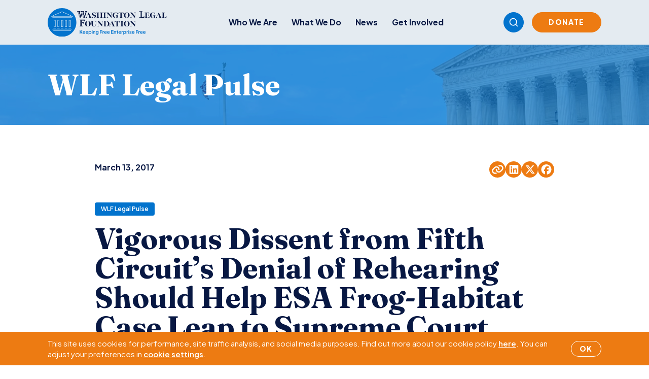

--- FILE ---
content_type: text/html; charset=UTF-8
request_url: https://www.wlf.org/2017/03/13/wlf-legal-pulse/vigorous-dissent-from-fifth-circuits-denial-of-rehearing-should-help-esa-frog-habitat-case-leap-to-supreme-court/
body_size: 18990
content:
<!doctype html>
<html lang="en-US">
  <head>
    <meta charset="utf-8">
    <meta name="viewport" content="width=device-width, initial-scale=1">
        <meta name='robots' content='index, follow, max-image-preview:large, max-snippet:-1, max-video-preview:-1' />

	<!-- This site is optimized with the Yoast SEO plugin v26.7 - https://yoast.com/wordpress/plugins/seo/ -->
	<title>Vigorous Dissent from Fifth Circuit&#039;s Denial of Rehearing Should Help ESA Frog-Habitat Case Leap to Supreme Court - Washington Legal Foundation</title>
	<link rel="canonical" href="https://www.wlf.org/2017/03/13/wlf-legal-pulse/vigorous-dissent-from-fifth-circuits-denial-of-rehearing-should-help-esa-frog-habitat-case-leap-to-supreme-court/" />
	<meta property="og:locale" content="en_US" />
	<meta property="og:type" content="article" />
	<meta property="og:title" content="Vigorous Dissent from Fifth Circuit&#039;s Denial of Rehearing Should Help ESA Frog-Habitat Case Leap to Supreme Court - Washington Legal Foundation" />
	<meta property="og:description" content="Featured Expert Column – Environmental Law and Policy By Samuel B. Boxerman, Sidley Austin LLP with Katharine Falahee Newman, Sidley Austin LLP A fractured US Court of Appeals for the Fifth Circuit rejected a request seeking rehearing en banc of the court’s decision in Markle Interests, LLC, et al v. U.S. Fish and Wildlife Service, &hellip; Continued" />
	<meta property="og:url" content="https://www.wlf.org/2017/03/13/wlf-legal-pulse/vigorous-dissent-from-fifth-circuits-denial-of-rehearing-should-help-esa-frog-habitat-case-leap-to-supreme-court/" />
	<meta property="og:site_name" content="Washington Legal Foundation" />
	<meta property="article:publisher" content="https://www.facebook.com/WashLglFndt" />
	<meta property="article:published_time" content="2017-03-13T20:11:08+00:00" />
	<meta property="article:modified_time" content="2021-04-05T14:08:13+00:00" />
	<meta property="og:image" content="https://www.wlf.org/wp-content/uploads/2025/10/legislation-aerial-view-washington-min-2.jpg" />
	<meta property="og:image:width" content="1200" />
	<meta property="og:image:height" content="628" />
	<meta property="og:image:type" content="image/jpeg" />
	<meta name="author" content="Harrision Stewart" />
	<meta name="twitter:card" content="summary_large_image" />
	<meta name="twitter:creator" content="@wlf" />
	<meta name="twitter:site" content="@wlf" />
	<meta name="twitter:label1" content="Written by" />
	<meta name="twitter:data1" content="Harrision Stewart" />
	<meta name="twitter:label2" content="Est. reading time" />
	<meta name="twitter:data2" content="5 minutes" />
	<script type="application/ld+json" class="yoast-schema-graph">{"@context":"https://schema.org","@graph":[{"@type":"Article","@id":"https://www.wlf.org/2017/03/13/wlf-legal-pulse/vigorous-dissent-from-fifth-circuits-denial-of-rehearing-should-help-esa-frog-habitat-case-leap-to-supreme-court/#article","isPartOf":{"@id":"https://www.wlf.org/2017/03/13/wlf-legal-pulse/vigorous-dissent-from-fifth-circuits-denial-of-rehearing-should-help-esa-frog-habitat-case-leap-to-supreme-court/"},"author":{"name":"Harrision Stewart","@id":"https://www.wlf.org/#/schema/person/362b561f0c2ff27f6ad681c2784c51cc"},"headline":"Vigorous Dissent from Fifth Circuit&#8217;s Denial of Rehearing Should Help ESA Frog-Habitat Case Leap to Supreme Court","datePublished":"2017-03-13T20:11:08+00:00","dateModified":"2021-04-05T14:08:13+00:00","mainEntityOfPage":{"@id":"https://www.wlf.org/2017/03/13/wlf-legal-pulse/vigorous-dissent-from-fifth-circuits-denial-of-rehearing-should-help-esa-frog-habitat-case-leap-to-supreme-court/"},"wordCount":1096,"publisher":{"@id":"https://www.wlf.org/#organization"},"image":{"@id":"https://www.wlf.org/2017/03/13/wlf-legal-pulse/vigorous-dissent-from-fifth-circuits-denial-of-rehearing-should-help-esa-frog-habitat-case-leap-to-supreme-court/#primaryimage"},"thumbnailUrl":"https://www.wlf.org/wp-content/uploads/2025/10/legislation-aerial-view-washington-min-2.jpg","articleSection":["WLF Legal Pulse"],"inLanguage":"en-US"},{"@type":"WebPage","@id":"https://www.wlf.org/2017/03/13/wlf-legal-pulse/vigorous-dissent-from-fifth-circuits-denial-of-rehearing-should-help-esa-frog-habitat-case-leap-to-supreme-court/","url":"https://www.wlf.org/2017/03/13/wlf-legal-pulse/vigorous-dissent-from-fifth-circuits-denial-of-rehearing-should-help-esa-frog-habitat-case-leap-to-supreme-court/","name":"Vigorous Dissent from Fifth Circuit's Denial of Rehearing Should Help ESA Frog-Habitat Case Leap to Supreme Court - Washington Legal Foundation","isPartOf":{"@id":"https://www.wlf.org/#website"},"primaryImageOfPage":{"@id":"https://www.wlf.org/2017/03/13/wlf-legal-pulse/vigorous-dissent-from-fifth-circuits-denial-of-rehearing-should-help-esa-frog-habitat-case-leap-to-supreme-court/#primaryimage"},"image":{"@id":"https://www.wlf.org/2017/03/13/wlf-legal-pulse/vigorous-dissent-from-fifth-circuits-denial-of-rehearing-should-help-esa-frog-habitat-case-leap-to-supreme-court/#primaryimage"},"thumbnailUrl":"https://www.wlf.org/wp-content/uploads/2025/10/legislation-aerial-view-washington-min-2.jpg","datePublished":"2017-03-13T20:11:08+00:00","dateModified":"2021-04-05T14:08:13+00:00","breadcrumb":{"@id":"https://www.wlf.org/2017/03/13/wlf-legal-pulse/vigorous-dissent-from-fifth-circuits-denial-of-rehearing-should-help-esa-frog-habitat-case-leap-to-supreme-court/#breadcrumb"},"inLanguage":"en-US","potentialAction":[{"@type":"ReadAction","target":["https://www.wlf.org/2017/03/13/wlf-legal-pulse/vigorous-dissent-from-fifth-circuits-denial-of-rehearing-should-help-esa-frog-habitat-case-leap-to-supreme-court/"]}]},{"@type":"ImageObject","inLanguage":"en-US","@id":"https://www.wlf.org/2017/03/13/wlf-legal-pulse/vigorous-dissent-from-fifth-circuits-denial-of-rehearing-should-help-esa-frog-habitat-case-leap-to-supreme-court/#primaryimage","url":"https://www.wlf.org/wp-content/uploads/2025/10/legislation-aerial-view-washington-min-2.jpg","contentUrl":"https://www.wlf.org/wp-content/uploads/2025/10/legislation-aerial-view-washington-min-2.jpg","width":1200,"height":628},{"@type":"BreadcrumbList","@id":"https://www.wlf.org/2017/03/13/wlf-legal-pulse/vigorous-dissent-from-fifth-circuits-denial-of-rehearing-should-help-esa-frog-habitat-case-leap-to-supreme-court/#breadcrumb","itemListElement":[{"@type":"ListItem","position":1,"name":"Home","item":"https://www.wlf.org/"},{"@type":"ListItem","position":2,"name":"Vigorous Dissent from Fifth Circuit&#8217;s Denial of Rehearing Should Help ESA Frog-Habitat Case Leap to Supreme Court"}]},{"@type":"WebSite","@id":"https://www.wlf.org/#website","url":"https://www.wlf.org/","name":"Washington Legal Foundation","description":"Keeping Free Enterprise Free","publisher":{"@id":"https://www.wlf.org/#organization"},"potentialAction":[{"@type":"SearchAction","target":{"@type":"EntryPoint","urlTemplate":"https://www.wlf.org/?s={search_term_string}"},"query-input":{"@type":"PropertyValueSpecification","valueRequired":true,"valueName":"search_term_string"}}],"inLanguage":"en-US"},{"@type":"Organization","@id":"https://www.wlf.org/#organization","name":"Washington Legal Foundation","url":"https://www.wlf.org/","logo":{"@type":"ImageObject","inLanguage":"en-US","@id":"https://www.wlf.org/#/schema/logo/image/","url":"https://www.wlf.org/wp-content/uploads/2018/07/interior-logo.png","contentUrl":"https://www.wlf.org/wp-content/uploads/2018/07/interior-logo.png","width":554,"height":174,"caption":"Washington Legal Foundation"},"image":{"@id":"https://www.wlf.org/#/schema/logo/image/"},"sameAs":["https://www.facebook.com/WashLglFndt","https://x.com/wlf","https://www.linkedin.com/company/washington-legal-foundation/","https://www.youtube.com/channel/UCzVo3YMCSZQwxM3ZejQxsdg"]},{"@type":"Person","@id":"https://www.wlf.org/#/schema/person/362b561f0c2ff27f6ad681c2784c51cc","name":"Harrision Stewart","image":{"@type":"ImageObject","inLanguage":"en-US","@id":"https://www.wlf.org/#/schema/person/image/","url":"https://secure.gravatar.com/avatar/db7a74448022e40baad51e10c5bc45a69682162f15afe0f28cdbfa9ffb2e876a?s=96&d=mm&r=g","contentUrl":"https://secure.gravatar.com/avatar/db7a74448022e40baad51e10c5bc45a69682162f15afe0f28cdbfa9ffb2e876a?s=96&d=mm&r=g","caption":"Harrision Stewart"},"url":"https://www.wlf.org/author/harrisonstewart/"}]}</script>
	<!-- / Yoast SEO plugin. -->


<link rel='dns-prefetch' href='//www.google.com' />
<link rel='dns-prefetch' href='//www.googletagmanager.com' />
<link rel="alternate" title="oEmbed (JSON)" type="application/json+oembed" href="https://www.wlf.org/wp-json/oembed/1.0/embed?url=https%3A%2F%2Fwww.wlf.org%2F2017%2F03%2F13%2Fwlf-legal-pulse%2Fvigorous-dissent-from-fifth-circuits-denial-of-rehearing-should-help-esa-frog-habitat-case-leap-to-supreme-court%2F" />
<link rel="alternate" title="oEmbed (XML)" type="text/xml+oembed" href="https://www.wlf.org/wp-json/oembed/1.0/embed?url=https%3A%2F%2Fwww.wlf.org%2F2017%2F03%2F13%2Fwlf-legal-pulse%2Fvigorous-dissent-from-fifth-circuits-denial-of-rehearing-should-help-esa-frog-habitat-case-leap-to-supreme-court%2F&#038;format=xml" />
<style id='wp-img-auto-sizes-contain-inline-css'>
img:is([sizes=auto i],[sizes^="auto," i]){contain-intrinsic-size:3000px 1500px}
/*# sourceURL=wp-img-auto-sizes-contain-inline-css */
</style>
<style id='wp-emoji-styles-inline-css'>

	img.wp-smiley, img.emoji {
		display: inline !important;
		border: none !important;
		box-shadow: none !important;
		height: 1em !important;
		width: 1em !important;
		margin: 0 0.07em !important;
		vertical-align: -0.1em !important;
		background: none !important;
		padding: 0 !important;
	}
/*# sourceURL=wp-emoji-styles-inline-css */
</style>
<style id='wp-block-library-inline-css'>
:root{--wp-block-synced-color:#7a00df;--wp-block-synced-color--rgb:122,0,223;--wp-bound-block-color:var(--wp-block-synced-color);--wp-editor-canvas-background:#ddd;--wp-admin-theme-color:#007cba;--wp-admin-theme-color--rgb:0,124,186;--wp-admin-theme-color-darker-10:#006ba1;--wp-admin-theme-color-darker-10--rgb:0,107,160.5;--wp-admin-theme-color-darker-20:#005a87;--wp-admin-theme-color-darker-20--rgb:0,90,135;--wp-admin-border-width-focus:2px}@media (min-resolution:192dpi){:root{--wp-admin-border-width-focus:1.5px}}.wp-element-button{cursor:pointer}:root .has-very-light-gray-background-color{background-color:#eee}:root .has-very-dark-gray-background-color{background-color:#313131}:root .has-very-light-gray-color{color:#eee}:root .has-very-dark-gray-color{color:#313131}:root .has-vivid-green-cyan-to-vivid-cyan-blue-gradient-background{background:linear-gradient(135deg,#00d084,#0693e3)}:root .has-purple-crush-gradient-background{background:linear-gradient(135deg,#34e2e4,#4721fb 50%,#ab1dfe)}:root .has-hazy-dawn-gradient-background{background:linear-gradient(135deg,#faaca8,#dad0ec)}:root .has-subdued-olive-gradient-background{background:linear-gradient(135deg,#fafae1,#67a671)}:root .has-atomic-cream-gradient-background{background:linear-gradient(135deg,#fdd79a,#004a59)}:root .has-nightshade-gradient-background{background:linear-gradient(135deg,#330968,#31cdcf)}:root .has-midnight-gradient-background{background:linear-gradient(135deg,#020381,#2874fc)}:root{--wp--preset--font-size--normal:16px;--wp--preset--font-size--huge:42px}.has-regular-font-size{font-size:1em}.has-larger-font-size{font-size:2.625em}.has-normal-font-size{font-size:var(--wp--preset--font-size--normal)}.has-huge-font-size{font-size:var(--wp--preset--font-size--huge)}.has-text-align-center{text-align:center}.has-text-align-left{text-align:left}.has-text-align-right{text-align:right}.has-fit-text{white-space:nowrap!important}#end-resizable-editor-section{display:none}.aligncenter{clear:both}.items-justified-left{justify-content:flex-start}.items-justified-center{justify-content:center}.items-justified-right{justify-content:flex-end}.items-justified-space-between{justify-content:space-between}.screen-reader-text{border:0;clip-path:inset(50%);height:1px;margin:-1px;overflow:hidden;padding:0;position:absolute;width:1px;word-wrap:normal!important}.screen-reader-text:focus{background-color:#ddd;clip-path:none;color:#444;display:block;font-size:1em;height:auto;left:5px;line-height:normal;padding:15px 23px 14px;text-decoration:none;top:5px;width:auto;z-index:100000}html :where(.has-border-color){border-style:solid}html :where([style*=border-top-color]){border-top-style:solid}html :where([style*=border-right-color]){border-right-style:solid}html :where([style*=border-bottom-color]){border-bottom-style:solid}html :where([style*=border-left-color]){border-left-style:solid}html :where([style*=border-width]){border-style:solid}html :where([style*=border-top-width]){border-top-style:solid}html :where([style*=border-right-width]){border-right-style:solid}html :where([style*=border-bottom-width]){border-bottom-style:solid}html :where([style*=border-left-width]){border-left-style:solid}html :where(img[class*=wp-image-]){height:auto;max-width:100%}:where(figure){margin:0 0 1em}html :where(.is-position-sticky){--wp-admin--admin-bar--position-offset:var(--wp-admin--admin-bar--height,0px)}@media screen and (max-width:600px){html :where(.is-position-sticky){--wp-admin--admin-bar--position-offset:0px}}

/*# sourceURL=wp-block-library-inline-css */
</style><style id='global-styles-inline-css'>
:root{--wp--preset--aspect-ratio--square: 1;--wp--preset--aspect-ratio--4-3: 4/3;--wp--preset--aspect-ratio--3-4: 3/4;--wp--preset--aspect-ratio--3-2: 3/2;--wp--preset--aspect-ratio--2-3: 2/3;--wp--preset--aspect-ratio--16-9: 16/9;--wp--preset--aspect-ratio--9-16: 9/16;--wp--preset--color--black: #000000;--wp--preset--color--cyan-bluish-gray: #abb8c3;--wp--preset--color--white: #ffffff;--wp--preset--color--pale-pink: #f78da7;--wp--preset--color--vivid-red: #cf2e2e;--wp--preset--color--luminous-vivid-orange: #ff6900;--wp--preset--color--luminous-vivid-amber: #fcb900;--wp--preset--color--light-green-cyan: #7bdcb5;--wp--preset--color--vivid-green-cyan: #00d084;--wp--preset--color--pale-cyan-blue: #8ed1fc;--wp--preset--color--vivid-cyan-blue: #0693e3;--wp--preset--color--vivid-purple: #9b51e0;--wp--preset--gradient--vivid-cyan-blue-to-vivid-purple: linear-gradient(135deg,rgb(6,147,227) 0%,rgb(155,81,224) 100%);--wp--preset--gradient--light-green-cyan-to-vivid-green-cyan: linear-gradient(135deg,rgb(122,220,180) 0%,rgb(0,208,130) 100%);--wp--preset--gradient--luminous-vivid-amber-to-luminous-vivid-orange: linear-gradient(135deg,rgb(252,185,0) 0%,rgb(255,105,0) 100%);--wp--preset--gradient--luminous-vivid-orange-to-vivid-red: linear-gradient(135deg,rgb(255,105,0) 0%,rgb(207,46,46) 100%);--wp--preset--gradient--very-light-gray-to-cyan-bluish-gray: linear-gradient(135deg,rgb(238,238,238) 0%,rgb(169,184,195) 100%);--wp--preset--gradient--cool-to-warm-spectrum: linear-gradient(135deg,rgb(74,234,220) 0%,rgb(151,120,209) 20%,rgb(207,42,186) 40%,rgb(238,44,130) 60%,rgb(251,105,98) 80%,rgb(254,248,76) 100%);--wp--preset--gradient--blush-light-purple: linear-gradient(135deg,rgb(255,206,236) 0%,rgb(152,150,240) 100%);--wp--preset--gradient--blush-bordeaux: linear-gradient(135deg,rgb(254,205,165) 0%,rgb(254,45,45) 50%,rgb(107,0,62) 100%);--wp--preset--gradient--luminous-dusk: linear-gradient(135deg,rgb(255,203,112) 0%,rgb(199,81,192) 50%,rgb(65,88,208) 100%);--wp--preset--gradient--pale-ocean: linear-gradient(135deg,rgb(255,245,203) 0%,rgb(182,227,212) 50%,rgb(51,167,181) 100%);--wp--preset--gradient--electric-grass: linear-gradient(135deg,rgb(202,248,128) 0%,rgb(113,206,126) 100%);--wp--preset--gradient--midnight: linear-gradient(135deg,rgb(2,3,129) 0%,rgb(40,116,252) 100%);--wp--preset--font-size--small: 13px;--wp--preset--font-size--medium: 20px;--wp--preset--font-size--large: 36px;--wp--preset--font-size--x-large: 42px;--wp--preset--spacing--20: 0.44rem;--wp--preset--spacing--30: 0.67rem;--wp--preset--spacing--40: 1rem;--wp--preset--spacing--50: 1.5rem;--wp--preset--spacing--60: 2.25rem;--wp--preset--spacing--70: 3.38rem;--wp--preset--spacing--80: 5.06rem;--wp--preset--shadow--natural: 6px 6px 9px rgba(0, 0, 0, 0.2);--wp--preset--shadow--deep: 12px 12px 50px rgba(0, 0, 0, 0.4);--wp--preset--shadow--sharp: 6px 6px 0px rgba(0, 0, 0, 0.2);--wp--preset--shadow--outlined: 6px 6px 0px -3px rgb(255, 255, 255), 6px 6px rgb(0, 0, 0);--wp--preset--shadow--crisp: 6px 6px 0px rgb(0, 0, 0);}:where(.is-layout-flex){gap: 0.5em;}:where(.is-layout-grid){gap: 0.5em;}body .is-layout-flex{display: flex;}.is-layout-flex{flex-wrap: wrap;align-items: center;}.is-layout-flex > :is(*, div){margin: 0;}body .is-layout-grid{display: grid;}.is-layout-grid > :is(*, div){margin: 0;}:where(.wp-block-columns.is-layout-flex){gap: 2em;}:where(.wp-block-columns.is-layout-grid){gap: 2em;}:where(.wp-block-post-template.is-layout-flex){gap: 1.25em;}:where(.wp-block-post-template.is-layout-grid){gap: 1.25em;}.has-black-color{color: var(--wp--preset--color--black) !important;}.has-cyan-bluish-gray-color{color: var(--wp--preset--color--cyan-bluish-gray) !important;}.has-white-color{color: var(--wp--preset--color--white) !important;}.has-pale-pink-color{color: var(--wp--preset--color--pale-pink) !important;}.has-vivid-red-color{color: var(--wp--preset--color--vivid-red) !important;}.has-luminous-vivid-orange-color{color: var(--wp--preset--color--luminous-vivid-orange) !important;}.has-luminous-vivid-amber-color{color: var(--wp--preset--color--luminous-vivid-amber) !important;}.has-light-green-cyan-color{color: var(--wp--preset--color--light-green-cyan) !important;}.has-vivid-green-cyan-color{color: var(--wp--preset--color--vivid-green-cyan) !important;}.has-pale-cyan-blue-color{color: var(--wp--preset--color--pale-cyan-blue) !important;}.has-vivid-cyan-blue-color{color: var(--wp--preset--color--vivid-cyan-blue) !important;}.has-vivid-purple-color{color: var(--wp--preset--color--vivid-purple) !important;}.has-black-background-color{background-color: var(--wp--preset--color--black) !important;}.has-cyan-bluish-gray-background-color{background-color: var(--wp--preset--color--cyan-bluish-gray) !important;}.has-white-background-color{background-color: var(--wp--preset--color--white) !important;}.has-pale-pink-background-color{background-color: var(--wp--preset--color--pale-pink) !important;}.has-vivid-red-background-color{background-color: var(--wp--preset--color--vivid-red) !important;}.has-luminous-vivid-orange-background-color{background-color: var(--wp--preset--color--luminous-vivid-orange) !important;}.has-luminous-vivid-amber-background-color{background-color: var(--wp--preset--color--luminous-vivid-amber) !important;}.has-light-green-cyan-background-color{background-color: var(--wp--preset--color--light-green-cyan) !important;}.has-vivid-green-cyan-background-color{background-color: var(--wp--preset--color--vivid-green-cyan) !important;}.has-pale-cyan-blue-background-color{background-color: var(--wp--preset--color--pale-cyan-blue) !important;}.has-vivid-cyan-blue-background-color{background-color: var(--wp--preset--color--vivid-cyan-blue) !important;}.has-vivid-purple-background-color{background-color: var(--wp--preset--color--vivid-purple) !important;}.has-black-border-color{border-color: var(--wp--preset--color--black) !important;}.has-cyan-bluish-gray-border-color{border-color: var(--wp--preset--color--cyan-bluish-gray) !important;}.has-white-border-color{border-color: var(--wp--preset--color--white) !important;}.has-pale-pink-border-color{border-color: var(--wp--preset--color--pale-pink) !important;}.has-vivid-red-border-color{border-color: var(--wp--preset--color--vivid-red) !important;}.has-luminous-vivid-orange-border-color{border-color: var(--wp--preset--color--luminous-vivid-orange) !important;}.has-luminous-vivid-amber-border-color{border-color: var(--wp--preset--color--luminous-vivid-amber) !important;}.has-light-green-cyan-border-color{border-color: var(--wp--preset--color--light-green-cyan) !important;}.has-vivid-green-cyan-border-color{border-color: var(--wp--preset--color--vivid-green-cyan) !important;}.has-pale-cyan-blue-border-color{border-color: var(--wp--preset--color--pale-cyan-blue) !important;}.has-vivid-cyan-blue-border-color{border-color: var(--wp--preset--color--vivid-cyan-blue) !important;}.has-vivid-purple-border-color{border-color: var(--wp--preset--color--vivid-purple) !important;}.has-vivid-cyan-blue-to-vivid-purple-gradient-background{background: var(--wp--preset--gradient--vivid-cyan-blue-to-vivid-purple) !important;}.has-light-green-cyan-to-vivid-green-cyan-gradient-background{background: var(--wp--preset--gradient--light-green-cyan-to-vivid-green-cyan) !important;}.has-luminous-vivid-amber-to-luminous-vivid-orange-gradient-background{background: var(--wp--preset--gradient--luminous-vivid-amber-to-luminous-vivid-orange) !important;}.has-luminous-vivid-orange-to-vivid-red-gradient-background{background: var(--wp--preset--gradient--luminous-vivid-orange-to-vivid-red) !important;}.has-very-light-gray-to-cyan-bluish-gray-gradient-background{background: var(--wp--preset--gradient--very-light-gray-to-cyan-bluish-gray) !important;}.has-cool-to-warm-spectrum-gradient-background{background: var(--wp--preset--gradient--cool-to-warm-spectrum) !important;}.has-blush-light-purple-gradient-background{background: var(--wp--preset--gradient--blush-light-purple) !important;}.has-blush-bordeaux-gradient-background{background: var(--wp--preset--gradient--blush-bordeaux) !important;}.has-luminous-dusk-gradient-background{background: var(--wp--preset--gradient--luminous-dusk) !important;}.has-pale-ocean-gradient-background{background: var(--wp--preset--gradient--pale-ocean) !important;}.has-electric-grass-gradient-background{background: var(--wp--preset--gradient--electric-grass) !important;}.has-midnight-gradient-background{background: var(--wp--preset--gradient--midnight) !important;}.has-small-font-size{font-size: var(--wp--preset--font-size--small) !important;}.has-medium-font-size{font-size: var(--wp--preset--font-size--medium) !important;}.has-large-font-size{font-size: var(--wp--preset--font-size--large) !important;}.has-x-large-font-size{font-size: var(--wp--preset--font-size--x-large) !important;}
/*# sourceURL=global-styles-inline-css */
</style>

<style id='classic-theme-styles-inline-css'>
/*! This file is auto-generated */
.wp-block-button__link{color:#fff;background-color:#32373c;border-radius:9999px;box-shadow:none;text-decoration:none;padding:calc(.667em + 2px) calc(1.333em + 2px);font-size:1.125em}.wp-block-file__button{background:#32373c;color:#fff;text-decoration:none}
/*# sourceURL=/wp-includes/css/classic-themes.min.css */
</style>
<link rel='stylesheet' id='events-manager-css' href='https://www.wlf.org/wp-content/plugins/events-manager/includes/css/events-manager.css?ver=7.2.3.1' media='all' />
<script src="https://www.wlf.org/wp-includes/js/jquery/jquery.min.js?ver=3.7.1" id="jquery-core-js"></script>
<script src="https://www.wlf.org/wp-includes/js/jquery/jquery-migrate.min.js?ver=3.4.1" id="jquery-migrate-js"></script>
<script src="https://www.wlf.org/wp-includes/js/jquery/ui/core.min.js?ver=1.13.3" id="jquery-ui-core-js"></script>
<script src="https://www.wlf.org/wp-includes/js/jquery/ui/mouse.min.js?ver=1.13.3" id="jquery-ui-mouse-js"></script>
<script src="https://www.wlf.org/wp-includes/js/jquery/ui/sortable.min.js?ver=1.13.3" id="jquery-ui-sortable-js"></script>
<script src="https://www.wlf.org/wp-includes/js/jquery/ui/datepicker.min.js?ver=1.13.3" id="jquery-ui-datepicker-js"></script>
<script id="jquery-ui-datepicker-js-after">
jQuery(function(jQuery){jQuery.datepicker.setDefaults({"closeText":"Close","currentText":"Today","monthNames":["January","February","March","April","May","June","July","August","September","October","November","December"],"monthNamesShort":["Jan","Feb","Mar","Apr","May","Jun","Jul","Aug","Sep","Oct","Nov","Dec"],"nextText":"Next","prevText":"Previous","dayNames":["Sunday","Monday","Tuesday","Wednesday","Thursday","Friday","Saturday"],"dayNamesShort":["Sun","Mon","Tue","Wed","Thu","Fri","Sat"],"dayNamesMin":["S","M","T","W","T","F","S"],"dateFormat":"MM d, yy","firstDay":1,"isRTL":false});});
//# sourceURL=jquery-ui-datepicker-js-after
</script>
<script src="https://www.wlf.org/wp-includes/js/jquery/ui/resizable.min.js?ver=1.13.3" id="jquery-ui-resizable-js"></script>
<script src="https://www.wlf.org/wp-includes/js/jquery/ui/draggable.min.js?ver=1.13.3" id="jquery-ui-draggable-js"></script>
<script src="https://www.wlf.org/wp-includes/js/jquery/ui/controlgroup.min.js?ver=1.13.3" id="jquery-ui-controlgroup-js"></script>
<script src="https://www.wlf.org/wp-includes/js/jquery/ui/checkboxradio.min.js?ver=1.13.3" id="jquery-ui-checkboxradio-js"></script>
<script src="https://www.wlf.org/wp-includes/js/jquery/ui/button.min.js?ver=1.13.3" id="jquery-ui-button-js"></script>
<script src="https://www.wlf.org/wp-includes/js/jquery/ui/dialog.min.js?ver=1.13.3" id="jquery-ui-dialog-js"></script>
<script id="events-manager-js-extra">
var EM = {"ajaxurl":"https://www.wlf.org/wp-admin/admin-ajax.php","locationajaxurl":"https://www.wlf.org/wp-admin/admin-ajax.php?action=locations_search","firstDay":"1","locale":"en","dateFormat":"yy-mm-dd","ui_css":"https://www.wlf.org/wp-content/plugins/events-manager/includes/css/jquery-ui/build.css","show24hours":"0","is_ssl":"1","autocomplete_limit":"10","calendar":{"breakpoints":{"small":560,"medium":908,"large":false},"month_format":"M Y"},"phone":"","datepicker":{"format":"Y-m-d"},"search":{"breakpoints":{"small":650,"medium":850,"full":false}},"url":"https://www.wlf.org/wp-content/plugins/events-manager","assets":{"input.em-uploader":{"js":{"em-uploader":{"url":"https://www.wlf.org/wp-content/plugins/events-manager/includes/js/em-uploader.js?v=7.2.3.1","event":"em_uploader_ready","requires":"filepond"},"filepond-validate-size":"filepond/plugins/filepond-plugin-file-validate-size.js?v=7.2.3.1","filepond-validate-type":"filepond/plugins/filepond-plugin-file-validate-type.js?v=7.2.3.1","filepond-image-validate-size":"filepond/plugins/filepond-plugin-image-validate-size.js?v=7.2.3.1","filepond-exif-orientation":"filepond/plugins/filepond-plugin-image-exif-orientation.js?v=7.2.3.1","filepond-get-file":"filepond/plugins/filepond-plugin-get-file.js?v=7.2.3.1","filepond-plugin-image-overlay":"filepond/plugins/filepond-plugin-image-overlay.js?v=7.2.3.1","filepond-plugin-image-thumbnail":"filepond/plugins/filepond-plugin-image-thumbnail.js?v=7.2.3.1","filepond-plugin-pdf-preview-overlay":"filepond/plugins/filepond-plugin-pdf-preview-overlay.js?v=7.2.3.1","filepond-plugin-file-icon":"filepond/plugins/filepond-plugin-file-icon.js?v=7.2.3.1","filepond":{"url":"filepond/filepond.js?v=7.2.3.1","locale":""}},"css":{"em-filepond":"filepond/em-filepond.css?v=7.2.3.1","filepond-preview":"filepond/plugins/filepond-plugin-image-preview.css?v=7.2.3.1","filepond-plugin-image-overlay":"filepond/plugins/filepond-plugin-image-overlay.css?v=7.2.3.1","filepond-get-file":"filepond/plugins/filepond-plugin-get-file.css?v=7.2.3.1"}},".em-event-editor":{"js":{"event-editor":{"url":"https://www.wlf.org/wp-content/plugins/events-manager/includes/js/events-manager-event-editor.js?v=7.2.3.1","event":"em_event_editor_ready"}},"css":{"event-editor":"https://www.wlf.org/wp-content/plugins/events-manager/includes/css/events-manager-event-editor.css?v=7.2.3.1"}},".em-recurrence-sets, .em-timezone":{"js":{"luxon":{"url":"luxon/luxon.js?v=7.2.3.1","event":"em_luxon_ready"}}},".em-booking-form, #em-booking-form, .em-booking-recurring, .em-event-booking-form":{"js":{"em-bookings":{"url":"https://www.wlf.org/wp-content/plugins/events-manager/includes/js/bookingsform.js?v=7.2.3.1","event":"em_booking_form_js_loaded"}}},"#em-opt-archetypes":{"js":{"archetypes":"https://www.wlf.org/wp-content/plugins/events-manager/includes/js/admin-archetype-editor.js?v=7.2.3.1","archetypes_ms":"https://www.wlf.org/wp-content/plugins/events-manager/includes/js/admin-archetypes.js?v=7.2.3.1","qs":"qs/qs.js?v=7.2.3.1"}}},"cached":"1","uploads":{"endpoint":"https://www.wlf.org/wp-json/events-manager/v1/uploads","nonce":"7fcf7364ca","delete_confirm":"Are you sure you want to delete this file? It will be deleted upon submission.","images":{"max_file_size":"","image_max_width":"700","image_max_height":"700","image_min_width":"50","image_min_height":"50"},"files":{"max_file_size":"","types":{"0":"image/gif","1":"image/jpeg","3":"image/png","4":"image/heic","5":"application/pdf","6":"application/msword","7":"application/x-msword","8":"application/vnd.openxmlformats-officedocument.wordprocessingml.document","9":"text/rtf","10":"application/rtf","11":"application/x-rtf","12":"application/vnd.oasis.opendocument.text","13":"text/plain","14":"application/vnd.ms-excel","15":"application/xls","16":"application/vnd.openxmlformats-officedocument.spreadsheetml.sheet","17":"text/csv","18":"application/csv","20":"application/vnd.oasis.opendocument.spreadsheet","21":"application/vnd.ms-powerpoint","22":"application/mspowerpoint","23":"application/vnd.openxmlformats-officedocument.presentationml.presentation","24":"application/vnd.oasis.opendocument.presentation"}}},"api_nonce":"f0f6745f83","bookingInProgress":"Please wait while the booking is being submitted.","tickets_save":"Save Ticket","bookingajaxurl":"https://www.wlf.org/wp-admin/admin-ajax.php","bookings_export_save":"Export Bookings","bookings_settings_save":"Save Settings","booking_delete":"Are you sure you want to delete?","booking_offset":"30","bookings":{"submit_button":{"text":{"default":"Submit Booking","free":"Submit Booking","payment":"Submit Booking - %s","processing":"Processing ..."}},"update_listener":""},"bb_full":"Sold Out","bb_book":"Book Now","bb_booking":"Booking...","bb_booked":"Booking Submitted","bb_error":"Booking Error. Try again?","bb_cancel":"Cancel","bb_canceling":"Canceling...","bb_cancelled":"Cancelled","bb_cancel_error":"Cancellation Error. Try again?","event_cancellations":{"warning":"If you choose to cancel your event, after you save this event, no further bookings will be possible for this event.\\n\\nAlso, the following will occur:\\n\\n- Bookings will be automatically cancelled.\\n- Booking cancellation emails will be sent.\\n- All confirmed and pending bookings will be emailed a general event cancellation notification."},"txt_search":"Search","txt_searching":"Searching...","txt_loading":"Loading..."};
//# sourceURL=events-manager-js-extra
</script>
<script src="https://www.wlf.org/wp-content/plugins/events-manager/includes/js/events-manager.js?ver=7.2.3.1" id="events-manager-js"></script>

<!-- Google tag (gtag.js) snippet added by Site Kit -->
<!-- Google Analytics snippet added by Site Kit -->
<script src="https://www.googletagmanager.com/gtag/js?id=G-GZR6BZ2GWD" id="google_gtagjs-js" async></script>
<script id="google_gtagjs-js-after">
window.dataLayer = window.dataLayer || [];function gtag(){dataLayer.push(arguments);}
gtag("set","linker",{"domains":["www.wlf.org"]});
gtag("js", new Date());
gtag("set", "developer_id.dZTNiMT", true);
gtag("config", "G-GZR6BZ2GWD");
 window._googlesitekit = window._googlesitekit || {}; window._googlesitekit.throttledEvents = []; window._googlesitekit.gtagEvent = (name, data) => { var key = JSON.stringify( { name, data } ); if ( !! window._googlesitekit.throttledEvents[ key ] ) { return; } window._googlesitekit.throttledEvents[ key ] = true; setTimeout( () => { delete window._googlesitekit.throttledEvents[ key ]; }, 5 ); gtag( "event", name, { ...data, event_source: "site-kit" } ); }; 
//# sourceURL=google_gtagjs-js-after
</script>
<link rel="https://api.w.org/" href="https://www.wlf.org/wp-json/" /><link rel="alternate" title="JSON" type="application/json" href="https://www.wlf.org/wp-json/wp/v2/posts/14699" /><link rel="EditURI" type="application/rsd+xml" title="RSD" href="https://www.wlf.org/xmlrpc.php?rsd" />
<link rel='shortlink' href='https://www.wlf.org/?p=14699' />
<meta name="generator" content="Site Kit by Google 1.168.0" /><link rel="icon" href="https://www.wlf.org/wp-content/uploads/2025/12/cropped-wlficon-1-32x32.png" sizes="32x32" />
<link rel="icon" href="https://www.wlf.org/wp-content/uploads/2025/12/cropped-wlficon-1-192x192.png" sizes="192x192" />
<link rel="apple-touch-icon" href="https://www.wlf.org/wp-content/uploads/2025/12/cropped-wlficon-1-180x180.png" />
<meta name="msapplication-TileImage" content="https://www.wlf.org/wp-content/uploads/2025/12/cropped-wlficon-1-270x270.png" />
		<style id="wp-custom-css">
			.wp-block-embed-youtube iframe {
	border: 1px solid black !important;
}

div.pdfemb-viewer {
	margin: 0 auto;
}		</style>
		
    <link rel="preload" as="style" href="https://www.wlf.org/wp-content/themes/wlf/public/build/assets/app-OzAPana4.css" /><link rel="modulepreload" href="https://www.wlf.org/wp-content/themes/wlf/public/build/assets/app-Cfq6eIv2.js" /><link rel="stylesheet" href="https://www.wlf.org/wp-content/themes/wlf/public/build/assets/app-OzAPana4.css" /><script type="module" src="https://www.wlf.org/wp-content/themes/wlf/public/build/assets/app-Cfq6eIv2.js"></script>  </head>

  <body class="wp-singular post-template-default single single-post postid-14699 single-format-standard wp-embed-responsive wp-theme-wlf d-flex flex-column min-vh-100 vigorous-dissent-from-fifth-circuits-denial-of-rehearing-should-help-esa-frog-habitat-case-leap-to-supreme-court">
    
    <div id="app" class="d-flex flex-column flex-grow-1 position-relative">

      <header class="l-header">
  <div class="l-header__fixed mx-auto">

    
      <nav class="navbar navbar-expand-lg navbar-light">
        <div class="navbar__mobile-top d-block d-lg-none"></div>
        <div class="container">

          <div class="navbar__top">
            <div class="d-flex justify-content-between flex-row align-items-center flex-grow-1">
              <a class="l-header__logo brand" href="https://www.wlf.org/">
                                  <img src="https://www.wlf.org/wp-content/uploads/2026/01/WLF_Primary-Logo-with-Tagline_Full-Color.svg" alt="WLF">
                              </a>
              <button class="navbar-toggler" type="button" data-bs-toggle="collapse"
                      data-bs-target="#primary_navigation"
                      aria-controls="main-menu" aria-expanded="false" aria-label="Toggle navigation">
                <i class="fa-solid fa-bars"></i>
                <i class="fa-solid fa-xmark"></i>
              </button>
            </div>
          </div>

          <div class="collapse navbar-collapse" id="primary_navigation">

            <div class="text-center mt-3 mb-1 d-block d-lg-none">
            <form role="search" method="get" class="d-flex flex-row align-items-center search-form mb-1" action="https://www.wlf.org/">
              <input type="search" class="mobile-search-field flex-grow-1" placeholder="Search…" value="" name="s" />
            </form>
            </div>

              <ul id="menu-header-navigation" class="navbar-nav me-auto "><li  id="menu-item-23427" class="menu-item menu-item-type-custom menu-item-object-custom menu-item-has-children dropdown nav-item nav-item-23427"><div class="one-line-wrap d-flex flex-row flex-lg-column justify-content-between justify-content-lg-start  align-items-center align-items-lg-start"><a href="/who-we-are" class="nav-link  dropdown-toggle-custom">Who We Are</a><div class="toggle-btn mobile-dropdown-toggle p-2 d-lg-none" data-submenu-target="#submenu-23427" data-depth="0"><i class="fa-solid fa-angle-down d-lg-none"></i></div></div>
<ul class="dropdown-menu sub-menu collapse  depth_0" id="submenu-23427">
<div class="container position-relative pe-0 dropdown-menu__container"><div class="row"><div class="col-6 menu-items-column"><div class="row menu-columns-wrapper">	<li  id="menu-item-24327" class="menu-item menu-item-type-post_type menu-item-object-page menu-column col-12 col-lg-auto nav-item-24327"><div class="one-line-wrap d-flex flex-row flex-lg-column justify-content-between justify-content-lg-start  align-items-center align-items-lg-start"><a href="https://www.wlf.org/legal-policy-advisory-board/" class="menu-column-title ">Legal Policy Advisory Board</a><span class="menu-item-description">A select group of legal professionals that provides informal guidance on a volunteer basis.</span></div></li>
	<li  id="menu-item-24341" class="menu-item menu-item-type-post_type menu-item-object-page menu-column col-12 col-lg-auto nav-item-24341"><div class="one-line-wrap d-flex flex-row flex-lg-column justify-content-between justify-content-lg-start  align-items-center align-items-lg-start"><a href="https://www.wlf.org/annual-report/" class="menu-column-title ">Annual Report</a><span class="menu-item-description">Our yearly look back at litigation and legal studies activities undertaken in the public interest.</span></div></li>
	<li  id="menu-item-24378" class="menu-item menu-item-type-post_type menu-item-object-page menu-column col-12 col-lg-auto nav-item-24378"><div class="one-line-wrap d-flex flex-row flex-lg-column justify-content-between justify-content-lg-start  align-items-center align-items-lg-start"><a href="https://www.wlf.org/staff/" class="menu-column-title ">WLF Senior Staff</a><span class="menu-item-description">Descriptions of WLF’s senior leadership.</span></div></li>
</div></div><div class="col-6 featured-posts-column"><div class="menu-featured-posts menu-featured-posts--single"><h6 class="menu-featured-title">Featured</h6><div class="row"><div class="col-12 d-flex flex-row"><div class="menu-featured-posts__thumbnail"><img width="162" height="162" src="https://www.wlf.org/wp-content/uploads/2025/12/FDA-building-162x162.jpg" class="menu-featured-thumbnail wp-post-image" alt="" decoding="async" srcset="https://www.wlf.org/wp-content/uploads/2025/12/FDA-building-162x162.jpg 162w, https://www.wlf.org/wp-content/uploads/2025/12/FDA-building-150x150.jpg 150w" sizes="(max-width: 162px) 100vw, 162px" /></div><div class="menu-featured-post-content d-flex flex-column"><h6 class="menu-featured-post-title"><a href="https://www.wlf.org/2025/12/18/wlf-legal-pulse/in-op-ed-wlf-advisory-board-member-questions-fda-crackdown-on-pharma-ads/">In Op-Ed, WLF Advisory Board Member Questions FDA &#8220;Crackdown&#8221; on Pharma Ads</a></h6><p class="menu-featured-excerpt">In a December 9, 2025 Washington Examiner op-ed, WLF Legal Policy Advisory Board member and former Food &amp; Drug Administration (FDA) Chief Counsel, Dan Troy, criticized federal regulators’ approach to direct-to-consumer (DTC) advertising of prescription drugs.</p><a href="https://www.wlf.org/2025/12/18/wlf-legal-pulse/in-op-ed-wlf-advisory-board-member-questions-fda-crackdown-on-pharma-ads/" class="menu-featured-read-more">Read More</a></div></div></div></div></div></div></div></ul>
</li>
<li  id="menu-item-23426" class="menu-item menu-item-type-custom menu-item-object-custom menu-item-has-children dropdown nav-item nav-item-23426"><div class="one-line-wrap d-flex flex-row flex-lg-column justify-content-between justify-content-lg-start  align-items-center align-items-lg-start"><a href="/what-we-do" class="nav-link  dropdown-toggle-custom">What We Do</a><div class="toggle-btn mobile-dropdown-toggle p-2 d-lg-none" data-submenu-target="#submenu-23426" data-depth="0"><i class="fa-solid fa-angle-down d-lg-none"></i></div></div>
<ul class="dropdown-menu sub-menu collapse  depth_0" id="submenu-23426">
<div class="container position-relative pe-0 "><div class="row"><div class="col-12 menu-items-column"><div class="row menu-columns-wrapper">	<li  id="menu-item-24406" class="menu-item menu-item-type-custom menu-item-object-custom menu-item-has-children menu-column col-12 col-lg-auto nav-item-24406"><div class="one-line-wrap d-flex flex-row flex-lg-column justify-content-between justify-content-lg-start  align-items-center align-items-lg-start"><a href="/what-we-do/#litigation" class="menu-column-title ">Litigation</a><div class="toggle-btn mobile-dropdown-toggle p-2 d-lg-none" data-submenu-target="#col-24406" data-depth="1"><i class="fa-solid fa-angle-down"></i></div><span class="menu-item-description">Litigation is the backbone of WLF’s public-interest efforts. WLF litigates before state and federal courts and agencies nationwide.</span></div>
	<ul class="sub-dropdown collapse show depth_1" id="col-24406">
		<li  id="menu-item-23432" class="menu-item menu-item-type-custom menu-item-object-custom menu-column-child nav-item-23432"><div class="one-line-wrap d-flex flex-row flex-lg-column justify-content-between justify-content-lg-start  align-items-center align-items-lg-start"><a href="/cases/?litigation_type=Case" class="menu-column-link ">Cases</a></div></li>
		<li  id="menu-item-24377" class="menu-item menu-item-type-custom menu-item-object-custom menu-column-child nav-item-24377"><div class="one-line-wrap d-flex flex-row flex-lg-column justify-content-between justify-content-lg-start  align-items-center align-items-lg-start"><a href="/cases/?litigation_type=Regulatory%20Matters" class="menu-column-link ">Regulatory Matters</a></div></li>
		<li  id="menu-item-24388" class="menu-item menu-item-type-taxonomy menu-item-object-category menu-column-child nav-item-24388"><div class="one-line-wrap d-flex flex-row flex-lg-column justify-content-between justify-content-lg-start  align-items-center align-items-lg-start"><a href="https://www.wlf.org/category/communicating/month-in-review/" class="menu-column-link ">Month in Review</a></div></li>
	</ul>
</li>
	<li  id="menu-item-23428" class="menu-item menu-item-type-custom menu-item-object-custom menu-item-has-children menu-column col-12 col-lg-auto nav-item-23428"><div class="one-line-wrap d-flex flex-row flex-lg-column justify-content-between justify-content-lg-start  align-items-center align-items-lg-start"><a href="/what-we-do/#legal-studies/" class="menu-column-title ">Legal Studies</a><div class="toggle-btn mobile-dropdown-toggle p-2 d-lg-none" data-submenu-target="#col-23428" data-depth="1"><i class="fa-solid fa-angle-down"></i></div><span class="menu-item-description">Successfully advocating for a legal and regulatory environment that fosters free enterprise requires the timely dissemination and steady reinforcement of compelling arguments and ideas to those lawyers and jurists who shape the law.</span></div>
	<ul class="sub-dropdown collapse show depth_1" id="col-23428">
		<li  id="menu-item-24374" class="menu-item menu-item-type-custom menu-item-object-custom menu-column-child nav-item-24374"><div class="one-line-wrap d-flex flex-row flex-lg-column justify-content-between justify-content-lg-start  align-items-center align-items-lg-start"><a href="https://www.wlf.org/category/publishing/" class="menu-column-link ">Publications</a></div></li>
		<li  id="menu-item-24307" class="menu-item menu-item-type-taxonomy menu-item-object-category current-post-ancestor current-menu-parent current-post-parent menu-column-child nav-item-24307"><div class="one-line-wrap d-flex flex-row flex-lg-column justify-content-between justify-content-lg-start  align-items-center align-items-lg-start"><a href="https://www.wlf.org/category/wlf-legal-pulse/" class="menu-column-link active">WLF Legal Pulse blog</a></div></li>
		<li  id="menu-item-23430" class="menu-item menu-item-type-custom menu-item-object-custom menu-column-child nav-item-23430"><div class="one-line-wrap d-flex flex-row flex-lg-column justify-content-between justify-content-lg-start  align-items-center align-items-lg-start"><a href="https://www.wlf.org/programs/?tab=upcoming-events" class="menu-column-link ">Programming</a></div></li>
	</ul>
</li>
	<li  id="menu-item-25124" class="menu-item menu-item-type-custom menu-item-object-custom menu-item-has-children menu-column col-12 col-lg-auto nav-item-25124"><div class="one-line-wrap d-flex flex-row flex-lg-column justify-content-between justify-content-lg-start  align-items-center align-items-lg-start"><a href="https://www.wlf.org/what-we-do/#legal-studies" class="menu-column-title ">Our Issues</a><div class="toggle-btn mobile-dropdown-toggle p-2 d-lg-none" data-submenu-target="#col-25124" data-depth="1"><i class="fa-solid fa-angle-down"></i></div><span class="menu-item-description">WLF’s vital work to uphold the legal principles that support our free enterprise system are categorized into:</span></div>
	<ul class="sub-dropdown collapse show depth_1" id="col-25124">
		<li  id="menu-item-25125" class="menu-item menu-item-type-custom menu-item-object-custom menu-column-child nav-item-25125"><div class="one-line-wrap d-flex flex-row flex-lg-column justify-content-between justify-content-lg-start  align-items-center align-items-lg-start"><a href="https://www.wlf.org/issue/government-regulation/" class="menu-column-link ">Government Regulation</a></div></li>
		<li  id="menu-item-25126" class="menu-item menu-item-type-custom menu-item-object-custom menu-column-child nav-item-25126"><div class="one-line-wrap d-flex flex-row flex-lg-column justify-content-between justify-content-lg-start  align-items-center align-items-lg-start"><a href="https://www.wlf.org/issue/combating-litigation-abuse/" class="menu-column-link ">Combating Litigation Abuse</a></div></li>
		<li  id="menu-item-25127" class="menu-item menu-item-type-custom menu-item-object-custom menu-column-child nav-item-25127"><div class="one-line-wrap d-flex flex-row flex-lg-column justify-content-between justify-content-lg-start  align-items-center align-items-lg-start"><a href="https://www.wlf.org/issue/economic-and-individual-liberties/" class="menu-column-link ">Economic &#038; Individual Liberties</a></div></li>
	</ul>
</li>
</div></div></div></div></ul>
</li>
<li  id="menu-item-23437" class="menu-item menu-item-type-custom menu-item-object-custom menu-item-has-children dropdown nav-item nav-item-23437"><div class="one-line-wrap d-flex flex-row flex-lg-column justify-content-between justify-content-lg-start  align-items-center align-items-lg-start"><a href="#" class="nav-link  dropdown-toggle-custom">News</a><div class="toggle-btn mobile-dropdown-toggle p-2 d-lg-none" data-submenu-target="#submenu-23437" data-depth="0"><i class="fa-solid fa-angle-down d-lg-none"></i></div></div>
<ul class="dropdown-menu sub-menu collapse  depth_0" id="submenu-23437">
<div class="container position-relative pe-0 dropdown-menu__container"><div class="row"><div class="col-6 menu-items-column"><div class="row menu-columns-wrapper">	<li  id="menu-item-23438" class="menu-item menu-item-type-taxonomy menu-item-object-category menu-column col-12 col-lg-auto nav-item-23438"><div class="one-line-wrap d-flex flex-row flex-lg-column justify-content-between justify-content-lg-start  align-items-center align-items-lg-start"><a href="https://www.wlf.org/category/communicating/press-releases/" class="menu-column-title ">Press Releases</a><span class="menu-item-description">Announcements of litigation filings and other WLF developments.</span></div></li>
	<li  id="menu-item-23439" class="menu-item menu-item-type-taxonomy menu-item-object-category menu-column col-12 col-lg-auto nav-item-23439"><div class="one-line-wrap d-flex flex-row flex-lg-column justify-content-between justify-content-lg-start  align-items-center align-items-lg-start"><a href="https://www.wlf.org/category/communicating/media-mentions/" class="menu-column-title ">Media Mentions</a><span class="menu-item-description">See where our work has been mentioned in the media.</span></div></li>
</div></div><div class="col-6 featured-posts-column"><div class="menu-featured-posts menu-featured-posts--single"><h6 class="menu-featured-title">Featured Case</h6><div class="row"><div class="col-12 d-flex flex-row"><div class="menu-featured-posts__thumbnail"><img width="162" height="162" src="https://www.wlf.org/wp-content/uploads/2025/10/irs-washington-min-2-162x162.jpg" class="menu-featured-thumbnail wp-post-image" alt="" decoding="async" srcset="https://www.wlf.org/wp-content/uploads/2025/10/irs-washington-min-2-162x162.jpg 162w, https://www.wlf.org/wp-content/uploads/2025/10/irs-washington-min-2-150x150.jpg 150w" sizes="(max-width: 162px) 100vw, 162px" /></div><div class="menu-featured-post-content d-flex flex-column"><h6 class="menu-featured-post-title"><a href="https://www.wlf.org/case/national-retail-federation-v-james/">National Retail Federation v. James</a></h6><p class="menu-featured-excerpt">On January 13, 2026, WLF urged the Second Circuit to reverse a district court decision upholding a New York law imposing a large and ominous disclaimer on targeted ads promoting...</p><a href="https://www.wlf.org/case/national-retail-federation-v-james/" class="menu-featured-read-more">Read More</a></div></div></div></div></div></div></div></ul>
</li>
<li  id="menu-item-24384" class="menu-item menu-item-type-custom menu-item-object-custom menu-item-has-children dropdown nav-item nav-item-24384"><div class="one-line-wrap d-flex flex-row flex-lg-column justify-content-between justify-content-lg-start  align-items-center align-items-lg-start"><a href="#" class="nav-link  dropdown-toggle-custom">Get Involved</a><div class="toggle-btn mobile-dropdown-toggle p-2 d-lg-none" data-submenu-target="#submenu-24384" data-depth="0"><i class="fa-solid fa-angle-down d-lg-none"></i></div></div>
<ul class="dropdown-menu sub-menu collapse  depth_0" id="submenu-24384">
<div class="container position-relative pe-0 dropdown-menu__container"><div class="row"><div class="col-6 menu-items-column"><div class="row menu-columns-wrapper">	<li  id="menu-item-24351" class="menu-item menu-item-type-post_type menu-item-object-page menu-column col-12 col-lg-auto nav-item-24351"><div class="one-line-wrap d-flex flex-row flex-lg-column justify-content-between justify-content-lg-start  align-items-center align-items-lg-start"><a href="https://www.wlf.org/pro-bono-opportunities/" class="menu-column-title ">Pro Bono</a><span class="menu-item-description">Learn how you can volunteer to advance our mission.</span></div></li>
	<li  id="menu-item-24385" class="menu-item menu-item-type-post_type menu-item-object-page menu-column col-12 col-lg-auto nav-item-24385"><div class="one-line-wrap d-flex flex-row flex-lg-column justify-content-between justify-content-lg-start  align-items-center align-items-lg-start"><a href="https://www.wlf.org/donate/" class="menu-column-title ">Donate</a><span class="menu-item-description">WLF relies upon tax-deductible contributions as a 501(c)(3) charity.</span></div></li>
	<li  id="menu-item-24386" class="menu-item menu-item-type-post_type menu-item-object-page menu-column col-12 col-lg-auto nav-item-24386"><div class="one-line-wrap d-flex flex-row flex-lg-column justify-content-between justify-content-lg-start  align-items-center align-items-lg-start"><a href="https://www.wlf.org/contact-us/" class="menu-column-title ">Contact Us</a></div></li>
</div></div><div class="col-6 featured-posts-column"><div class="menu-featured-posts menu-featured-posts--single"><h6 class="menu-featured-title">Featured</h6><div class="row"><div class="col-12 d-flex flex-row"><div class="menu-featured-posts__thumbnail"><img width="162" height="162" src="https://www.wlf.org/wp-content/uploads/2025/10/irs-washington-min-2-162x162.jpg" class="menu-featured-thumbnail wp-post-image" alt="" decoding="async" srcset="https://www.wlf.org/wp-content/uploads/2025/10/irs-washington-min-2-162x162.jpg 162w, https://www.wlf.org/wp-content/uploads/2025/10/irs-washington-min-2-150x150.jpg 150w" sizes="(max-width: 162px) 100vw, 162px" /></div><div class="menu-featured-post-content d-flex flex-column"><h6 class="menu-featured-post-title"><a href="https://www.wlf.org/2026/01/14/publishing/a-threat-to-ma-market-vitality-break-up-fee-taxation-in-the-pending-appeal-of-abbvie-v-comm-of-internal-revenue/">A Threat to M&amp;A Market Vitality: “Break-Up Fee” Taxation in the Pending Appeal of <em>AbbVie v. Comm. of Internal Revenue</em></a></h6><p class="menu-featured-excerpt">A U.S. Tax Court ruling properly invalidated an IRS policy change that threatened to diminish mergers &amp; acquisitions, the appeal of which the agency should strongly consider dropping. </p><a href="https://www.wlf.org/2026/01/14/publishing/a-threat-to-ma-market-vitality-break-up-fee-taxation-in-the-pending-appeal-of-abbvie-v-comm-of-internal-revenue/" class="menu-featured-read-more">Read More</a></div></div></div></div></div></div></div></ul>
</li>
</ul>
            <div class="text-center mt-1 mb-3 d-block d-lg-none">
              <a href="https://www.wlf.org/donate/" class="btn btn-primary rounded-pill w-100">Donate</a>
            </div>


          </div>

          <div class="l-header__icons d-none d-lg-flex position-relative">
            <div id="header-search-button" class="l-header__search-icon btn btn-secondary me-3 p-0">
              <img src="https://www.wlf.org/wp-content/themes/wlf/public/build/assets/images/search.svg" alt="Search"></div>
            <a href="https://www.wlf.org/donate/" class="btn btn-primary rounded-pill">Donate</a>
          </div>
        </div>
      </nav>

    
  </div>

  <div id="header-search-form" class="l-header__search-form d-none">
    <div class="container d-flex align-items-center m-auto">
      <form role="search" method="get" action="https://www.wlf.org/">
        <label>
          <input type="search" placeholder="enter search term" value="" name="s" autocomplete="off"/>
        </label>
        <button type="submit" class="l-header__search-icon btn btn-secondary me-3 p-0"><img
            src="https://www.wlf.org/wp-content/themes/wlf/public/build/assets/images/search.svg" alt="Search"></button>
      </form>
    </div>
  </div>
</header>

      <div id="search-blur" class="l-header__search-blur d-none"></div>

      <main id="main" class="main d-flex flex-column flex-grow-1">
                
  <div class="l-single">
    <div class="container-fluid l-single__header">
      <div class="container">
        <a href="https://www.wlf.org/category/wlf-legal-pulse/"><h3>WLF Legal Pulse</h3></a>
      </div>
    </div>
    <div class="container l-text-editor">
      <div class="row">
        <div class="col-12 col-xl-10 offset-xl-1">
          <div class="l-single__meta d-flex justify-content-between mb-5">
            <p class="l-single__date">March 13, 2017</p>
            <div class="p-share-icons d-print-none">
  <div class="p-share-icons__wrap">
    <ul>
      <li>
        <a href="" target="_blank" id="copy-link">
          <i class="fa-solid fa-link"></i>
        </a>
      </li>
      <li>
        <a
          href="https://www.linkedin.com/shareArticle?mini=true&url=https%3A%2F%2Fwww.wlf.org%2F2017%2F03%2F13%2Fwlf-legal-pulse%2Fvigorous-dissent-from-fifth-circuits-denial-of-rehearing-should-help-esa-frog-habitat-case-leap-to-supreme-court%2F&title=Vigorous+Dissent+from+Fifth+Circuit%26%238217%3Bs+Denial+of+Rehearing+Should+Help+ESA+Frog-Habitat+Case+Leap+to+Supreme+Court&summary=Featured+Expert+Column+%E2%80%93+Environmental+Law+and+Policy+By+Samuel+B.+Boxerman%2C+Sidley+Austin+LLP+with+Katharine+Falahee+Newman%2C+Sidley+Austin+LLP+A+fractured+US+Court+of+Appeals+for+the+Fifth+Circuit+rejected+a+request+seeking+rehearing+en+banc+of+the+court%E2%80%99s+decision+in+Markle+Interests%2C+LLC%2C+et+al+v.+U.S.+Fish+and+Wildlife+Service%2C+%26hellip%3B+%3Ca+href%3D%22https%3A%2F%2Fwww.wlf.org%2F2017%2F03%2F13%2Fwlf-legal-pulse%2Fvigorous-dissent-from-fifth-circuits-denial-of-rehearing-should-help-esa-frog-habitat-case-leap-to-supreme-court%2F%22%3EContinued%3C%2Fa%3E"
          target="_blank">
          <i class="fab fa-linkedin"></i>
        </a>
      </li>
      <li>
        <a href="https://twitter.com/intent/tweet?url=https%3A%2F%2Fwww.wlf.org%2F2017%2F03%2F13%2Fwlf-legal-pulse%2Fvigorous-dissent-from-fifth-circuits-denial-of-rehearing-should-help-esa-frog-habitat-case-leap-to-supreme-court%2F&text=Vigorous+Dissent+from+Fifth+Circuit%26%238217%3Bs+Denial+of+Rehearing+Should+Help+ESA+Frog-Habitat+Case+Leap+to+Supreme+Court"
           target="_blank">
          <i class="fab fa-x-twitter"></i>
        </a>
      </li>
      <li>
        <a href="https://www.facebook.com/sharer/sharer.php?u=https%3A%2F%2Fwww.wlf.org%2F2017%2F03%2F13%2Fwlf-legal-pulse%2Fvigorous-dissent-from-fifth-circuits-denial-of-rehearing-should-help-esa-frog-habitat-case-leap-to-supreme-court%2F" target="_blank">
          <i class="fab fa-facebook"></i>
        </a>
      </li>

    </ul>
  </div>

</div>
          </div>

                      <div class="l-single__categories">
              <a href="https://www.wlf.org/category/wlf-legal-pulse/">WLF Legal Pulse</a>
            </div>
          
          <h1 class="mb-5 l-single__title">Vigorous Dissent from Fifth Circuit&#8217;s Denial of Rehearing Should Help ESA Frog-Habitat Case Leap to Supreme Court</h1>

                      <div class="people people--top pb-0 d-flex flex-row d-flex">

    <div>
              <p class="people__by">By:</p>
          </div>

    <div class="people-list gap-5 d-flex">
      
        <div class="person-card">

            <div class="person-meta-info">
              <div class="person-card__meta-info">
                <div class="person-card__name mb-0">Samuel B. Boxerman</div>
                <div class="person-card__role person-subtitle"></div>
                <div class="person-card__firm-name person-subtitle"></div>
              </div>

            </div>

          </div>

          </div>


  </div>
          
          <div class="d-flex flex-column flex-lg-row justify-content-between">

            <div>

                                              <div class="l-single__issues">
                  <p class="">Issues:</p>
                  <a href="https://www.wlf.org/issue/government-regulation/"><strong>Government Regulation</strong></a>:&nbsp;<a href="https://www.wlf.org/issue/environmental-regulation-enforcement/"><em>Environmental Regulation / Enforcement</em></a>
                </div>
                                                        </div>

            
          </div>

          <div class="l-single__divider"></div>

          <div class="l-single__content">
            <h3><strong><span style="color: #0000ff;"><img loading="lazy" decoding="async" class="  wp-image-6909 alignleft" src="https://wlflegalpulse.files.wordpress.com/2014/02/sboxerman.jpg" alt="sboxerman" width="158" height="221">Featured Expert Column – Environmental Law and Policy</span><br />
</strong></h3>
<p>By <span style="color: #0000ff;"><a style="color: #0000ff;" href="http://www.sidley.com/boxerman_samuel/" target="_blank" rel="noopener noreferrer"><strong>Samuel B. Boxerman</strong></a></span>, <em>Sidley</em> <em>Austin LLP </em>with <span style="color: #0000ff;"><a style="color: #0000ff;" href="http://www.sidley.com/people/katharine-newman" target="_blank" rel="noopener noreferrer"><strong>Katharine Falahee Newman</strong></a></span>, <em>Sidley Austin LLP</em></p>
<p>A fractured US Court of Appeals for the Fifth Circuit rejected a request seeking rehearing <em>en banc</em> of the court’s decision in<span style="color: #0000ff;"> <em><a style="color: #0000ff;" href="http://www.ca5.uscourts.gov/opinions/pub/14/14-31008-CV1.pdf" target="_blank" rel="noopener noreferrer">Markle Interests, LLC, et al v. U.S. Fish and Wildlife Service, et al.</a> </em></span>The February 13 decision is the latest in the ongoing legal saga regarding the endangered dusky gopher frog and the designation of private property in Louisiana as “critical habitat”—even though this “shy frog” does not reside on the land and the land does not currently feature the characteristics needed to support the frog.</p>
<p>On June 5, 2016, a majority panel for the Fifth Circuit upheld the district court’s opinion that nearly 1,500 acres of private land in Louisiana (“Unit 1”) is critical habitat for the frog and therefore subject to the requirements of the Endangered Species Act.&nbsp; In order to be designated as critical habitat, land must meet strict criteria: it must contain physical or biological features essential to conservation of the species. The land in question contains only one of three features considered necessary to support the dusky gopher frog—five ephemeral ponds—and more significantly, is covered with closed canopy pine that make the land uninhabitable by the species. Designation of the land as critical habitat comes at a cost of nearly $34 million in economic impact to the landowners. Despite these facts, the majority held that the land was critical habitat and furthermore, that the US Fish and Wildlife Service’s decision not to carve out Unit 1 from the critical-habitat decisions was judicially unreviewable.</p>
<p>As discussed in a <em>WLF Legal Pulse </em><span style="color: #0000ff;"><a style="color: #0000ff;" href="https://urldefense.proofpoint.com/v2/url?u=https-3A__wlflegalpulse.com_2016_08_04_fifth-2Dcircuits-2Dfrog-2Dhabitat-2Druling-2Dendangers-2Dcommon-2Dsense-2Dand-2Dgrowth-2Din-2Dlouisiana_&amp;d=DQMFAg&amp;c=Od00qP2XTg0tXf_H69-T2w&amp;r=uUKJCbtisx0ry-svPQLdvnd9-T1A014QsoDhAfY9mB0&amp;m=9B6RP3p7VJhj4wPm-Sz-E12X7qic___qj8S8KwndVBU&amp;s=lYDilim10LUP6UB-QNAcgUyVlnvxfgXw95VpbSqlYl8&amp;e=" target="_blank" rel="noopener noreferrer">post</a> </span>last year, many viewed the panel decision as a broad overreach of the ESA’s authority. On February 13, 2017, the full Fifth Circuit voted 8-6 against reconsidering the case, paving the way for it to proceed to the US Supreme Court. The majority did not author a new opinion, but Judge Edith Jones wrote a lengthy opinion on behalf of the six dissenting judges, outlining numerous flaws in the majority’s initial decision. Indeed, as the dissenting opinion colorfully explained:&nbsp; the dusky frog is known to lay dead, cover its eyes, peak out at you, and then pretend to be dead—and, according to the dissenters, the panel majority “followed the same strategy in judicial review—play dead, cover their eyes, peek, and play dead again.”</p>
<p>First, the dissent outlines that the ESA contains a clear habitability requirement—“[c]ritical habitat is not necessarily <em>all </em>habitat, but its irreducible minimum is that it <em>be habitat</em>.” Judge Jones offers a helpful Venn diagram (<em>see </em>page 13 of the slip opinion) to illustrate this basic concept, which is based on earlier versions of the ESA as well as the clear language of the statute: FWS “shall … designate <em>any habitat of such species which is then considered critical habitat.</em>” 16 U.S.C. § 1533(a)(3)(A)(i)-(ii) (emphasis added).</p>
<p>Because the dusky gopher frog does not now and cannot use the Louisiana land as habitat, the land cannot be considered critical habitat under the ESA. Opinions inconsistent with this language, including a competing Ninth Circuit interpretation in <span style="color: #0000ff;"><em><a style="color: #0000ff;" href="http://www.scotusblog.com/wp-content/uploads/2015/10/12-57297.pdf" target="_blank" rel="noopener noreferrer">Bear Valley Mutual Water Co. v. Jewell</a></em></span>, 790 F.3d 977 (9th Cir. 2015), are simply wrong, according to Judge Jones. The dissent also rejects an objection that a textualist interpretation of the ESA was waived because neither side highlighted it for the panel, noting that accepting such an objection would result in litigants forcing courts to interpret statutory provisions based only on isolated provisions included in their briefs, rather than context.</p>
<p>Second, the dissent found that even if there is no habitability requirement, the majority wrongly applied the critical-habitat standard, based on a review of the statute’s text, drafting history, and other precedent.&nbsp; According to the dissent, the majority applied a more stringent test for occupied land (requiring the presence of all the relevant physical or biological features) than the unoccupied land, which it accepted as critical habitat on the basis of the presence of a single feature—the ponds. Judge Jones reasons that this leads to absurd results—if an adventurous frog were to “camp out” on Unit 1, making it occupied, it would not qualify as critical habitat based on the majority’s opinion because the land does not contain all the necessary features. The dissent also highlights Ninth Circuit decisions finding is a significant distinction between occupied and unoccupied areas.&nbsp; <span style="color: #0000ff;"><em><a style="color: #0000ff;" href="https://scholar.google.com/scholar_case?case=13164414799275663264&amp;hl=en&amp;as_sdt=6&amp;as_vis=1&amp;oi=scholarr" target="_blank" rel="noopener noreferrer">Arizona Cattle Growers’ Ass’n v. Salazar</a></em></span>, 606 F.3d 1160, 1163 (9th Cir. 2010) (“The statute thus differentiates between ‘occupied’ and ‘unoccupied’ areas, imposing a more onerous procedure on the unoccupied areas.).</p>
<p>The lack of limiting principles on the standards articulated in the majority’s opinion further alarmed the dissenters. There is no check on the Service’s regulation of land if all regulators must present to justify a critical-habitat designation is the presence of a single feature. The three-judge panel concluded that the ESA implementing regulations’ requirement that the Service first find an occupied habitat inadequate before it can consider unoccupied land was an adequate check on overregulation. The dissent notes this <em>was</em> true, but as of March 14, 2016, the inadequacy requirement had been eliminated from the regulations.* Additionally, the panel’s justification that land may eventually be undesignated if conservation is successful does little good to landowners who are currently saddled with critical-habitat designations.</p>
<p>Finally, the dissent rejects the panel’s decision to prohibit judicial review of the Service’s specific decision and justifications not to exclude Unit 1, which the landowners challenged as procedurally deficient and incorrect. Judge Jones notes that the majority’s opinion is in direct conflict with Supreme Court precedent and that the decision is clearly judicially reviewable, if only under a narrow arbitrary-and-capricious standard.</p>
<p>As expected, environmental groups have widely praised the panel’s decision not to overturn the initial ruling in the case, while industry groups and landowner representatives see the dissent as strong support for their positions. The case is not expected to end here, with a petition for writ of <em>certiorari </em>likely in the near future.</p>
<p>*<em>See </em>81 Fed. Reg. 7414, 7434 (Feb. 11, 2016) (codified at 50 C.F.R. § 424.12 (2016). Those new regulations have been challenged by a group of states. <em>See Alabama v. NMFS,</em> <em>1:16-cv-00593 </em>(SD Ala.) To date, the new Administration has not weighed in on the litigation, although it offers an opportunity for the resource agencies to reconsider the regulations once new leadership is in place at the agencies.</p>
          </div>

          <div class="l-flexible-content">
  </div>

        </div>

              </div>
    </div>

    
    
  </div>
      </main>

      <footer class="l-footer">

    <div class="container">

        <div class="main-footer">

            <div class="row">

                <div class="l-footer__col col-md-12 col-lg-2">
                    <div class="l-footer__col-inner h-100 g-glass">
                        <a class="l-footer__logo brand" href="https://www.wlf.org/">
                                                        <img src="https://www.wlf.org/wp-content/themes/wlf/public/build/assets/images/wlf-logo-footer.svg" alt="WLF">
                                                    </a>
                    </div>
                </div>

                <div class="l-footer__col col-md-12 col-lg-8">
                    <div class="l-footer__col-inner h-100 g-glass text-lg-center text-md-start">
                                        </div>
                </div>

                <div class="l-footer__col col-md-12 col-lg-2">
                    <div class="l-footer__col-inner h-100 g-glass text-md-start text-lg-end">
                    <div class="p-socials text-md-start text-lg-end">
    <ul class="list-unstyled text-md-start text-lg-end justify-content-md-start justify-content-lg-end">
              <li>
          <a href="https://www.facebook.com/WashLglFndt" target="_blank" rel="noopener">
            <i class="fab fa-facebook fa-2x"></i>
          </a>
        </li>
              <li>
          <a href="https://x.com/wlf" target="_blank" rel="noopener">
            <i class="fab fa-x-twitter fa-2x"></i>
          </a>
        </li>
              <li>
          <a href="https://www.youtube.com/channel/UCzVo3YMCSZQwxM3ZejQxsdg" target="_blank" rel="noopener">
            <i class="fab fa-youtube fa-2x"></i>
          </a>
        </li>
              <li>
          <a href="https://www.linkedin.com/company/washington-legal-foundation/" target="_blank" rel="noopener">
            <i class="fab fa-linkedin fa-2x"></i>
          </a>
        </li>
          </ul>
  </div>
                    </div>
                </div>

            </div>

        </div>

        <div class="sub-footer">

            <div class="row">

                <div class="l-footer__col col-md-12 col-lg-4">
                    <div class="l-footer__col-inner h-100 g-glass">
                        <div class="l-footer__legal-links">
                                                      <div class="l-footer__navigation-2">
                              <ul id="menu-footer-2" class="navbar-nav flex-row gap-3"><li  id="menu-item-24501" class="menu-item menu-item-type-post_type menu-item-object-page nav-item nav-item-24501"><div class="one-line-wrap d-flex flex-row flex-lg-column justify-content-between justify-content-lg-start  align-items-center align-items-lg-start"><a href="https://www.wlf.org/privacy-policy/" class="nav-link ">Privacy Policy</a></div></li>
<li  id="menu-item-25636" class="menu-item menu-item-type-post_type menu-item-object-page nav-item nav-item-25636"><div class="one-line-wrap d-flex flex-row flex-lg-column justify-content-between justify-content-lg-start  align-items-center align-items-lg-start"><a href="https://www.wlf.org/subscribe/" class="nav-link ">Subscribe</a></div></li>
</ul>                            </div>
                                                  </div>
                    </div>
                </div>

                <div class="l-footer__col col-md-12 col-lg-4">
                    <div class="l-footer__col-inner h-100 g-glass text-lg-center text-md-start">
                    2009 Massachusetts Ave., NW Washington, D.C. 20036
                    </div>
                </div>

                <div class="l-footer__col col-md-12 col-lg-4">
                    <div class="l-footer__col-inner h-100 g-glass text-lg-end text-md-start">
                    © 2026 WLF. All rights reserved.
                    </div>
                </div>

            </div>

        </div>

  </div>
</footer>
      <div id="cookie-banner" class="p-cookie-banner">
  <div class="container">
    <div class="row">
  <div class="d-flex flex-column flex-sm-row justify-content-between align-items-center items-center no-print">
    <div class="mb-3 mb-sm-0 pe-0 pe-sm-3">
      <p>This site uses cookies for performance, site traffic analysis, and social media purposes. Find out more about our cookie policy <a href="https://www.wlf.org/privacy-policy/">here</a>. You can adjust your preferences in <a href="https://www.wlf.org/privacy-policy/#cookie-settings">cookie settings</a>.</p>

    </div>
    <div class="">
      <button class="btn btn-outline-white py-2 px-4 py-sm-1 px-sm-3" type="button" id="cookie-opt-in">OK</button>
    </div>
  </div>
    </div>
  </div>
</div>
    </div>

        <script type="speculationrules">
{"prefetch":[{"source":"document","where":{"and":[{"href_matches":"/*"},{"not":{"href_matches":["/wp-*.php","/wp-admin/*","/wp-content/uploads/*","/wp-content/*","/wp-content/plugins/*","/wp-content/themes/wlf/*","/*\\?(.+)"]}},{"not":{"selector_matches":"a[rel~=\"nofollow\"]"}},{"not":{"selector_matches":".no-prefetch, .no-prefetch a"}}]},"eagerness":"conservative"}]}
</script>
		<script type="text/javascript">
			(function() {
				let targetObjectName = 'EM';
				if ( typeof window[targetObjectName] === 'object' && window[targetObjectName] !== null ) {
					Object.assign( window[targetObjectName], []);
				} else {
					console.warn( 'Could not merge extra data: window.' + targetObjectName + ' not found or not an object.' );
				}
			})();
		</script>
		<script id="app-js-extra">
var AppData = {"gm":null,"algolia_app_id":"NBYE7QXC3S","algolia_search_api_key":"579dc791c7b172bd19d5eae07f97a2df","algolia_index_prefix":"prod","restUrl":"https://www.wlf.org/wp-json/"};
//# sourceURL=app-js-extra
</script>
<script src="https://www.wlf.org/wp-content/themes/wlf/public/build/assets/app-Cfq6eIv2.js" id="app-js"></script>
<script id="gforms_recaptcha_recaptcha-js-extra">
var gforms_recaptcha_recaptcha_strings = {"nonce":"88739d6cb8","disconnect":"Disconnecting","change_connection_type":"Resetting","spinner":"https://www.wlf.org/wp-content/plugins/gravityforms/images/spinner.svg","connection_type":"classic","disable_badge":"1","change_connection_type_title":"Change Connection Type","change_connection_type_message":"Changing the connection type will delete your current settings.  Do you want to proceed?","disconnect_title":"Disconnect","disconnect_message":"Disconnecting from reCAPTCHA will delete your current settings.  Do you want to proceed?","site_key":"6LfZ4y8sAAAAAJTk7rv1Fo0WeZu-mxSjVHFYRzwP"};
//# sourceURL=gforms_recaptcha_recaptcha-js-extra
</script>
<script src="https://www.google.com/recaptcha/api.js?render=6LfZ4y8sAAAAAJTk7rv1Fo0WeZu-mxSjVHFYRzwP&amp;ver=2.1.0" id="gforms_recaptcha_recaptcha-js" defer data-wp-strategy="defer"></script>
<script src="https://www.wlf.org/wp-content/plugins/gravityformsrecaptcha/js/frontend.min.js?ver=2.1.0" id="gforms_recaptcha_frontend-js" defer data-wp-strategy="defer"></script>
<script id="wp-emoji-settings" type="application/json">
{"baseUrl":"https://s.w.org/images/core/emoji/17.0.2/72x72/","ext":".png","svgUrl":"https://s.w.org/images/core/emoji/17.0.2/svg/","svgExt":".svg","source":{"concatemoji":"https://www.wlf.org/wp-includes/js/wp-emoji-release.min.js?ver=6.9"}}
</script>
<script type="module">
/*! This file is auto-generated */
const a=JSON.parse(document.getElementById("wp-emoji-settings").textContent),o=(window._wpemojiSettings=a,"wpEmojiSettingsSupports"),s=["flag","emoji"];function i(e){try{var t={supportTests:e,timestamp:(new Date).valueOf()};sessionStorage.setItem(o,JSON.stringify(t))}catch(e){}}function c(e,t,n){e.clearRect(0,0,e.canvas.width,e.canvas.height),e.fillText(t,0,0);t=new Uint32Array(e.getImageData(0,0,e.canvas.width,e.canvas.height).data);e.clearRect(0,0,e.canvas.width,e.canvas.height),e.fillText(n,0,0);const a=new Uint32Array(e.getImageData(0,0,e.canvas.width,e.canvas.height).data);return t.every((e,t)=>e===a[t])}function p(e,t){e.clearRect(0,0,e.canvas.width,e.canvas.height),e.fillText(t,0,0);var n=e.getImageData(16,16,1,1);for(let e=0;e<n.data.length;e++)if(0!==n.data[e])return!1;return!0}function u(e,t,n,a){switch(t){case"flag":return n(e,"\ud83c\udff3\ufe0f\u200d\u26a7\ufe0f","\ud83c\udff3\ufe0f\u200b\u26a7\ufe0f")?!1:!n(e,"\ud83c\udde8\ud83c\uddf6","\ud83c\udde8\u200b\ud83c\uddf6")&&!n(e,"\ud83c\udff4\udb40\udc67\udb40\udc62\udb40\udc65\udb40\udc6e\udb40\udc67\udb40\udc7f","\ud83c\udff4\u200b\udb40\udc67\u200b\udb40\udc62\u200b\udb40\udc65\u200b\udb40\udc6e\u200b\udb40\udc67\u200b\udb40\udc7f");case"emoji":return!a(e,"\ud83e\u1fac8")}return!1}function f(e,t,n,a){let r;const o=(r="undefined"!=typeof WorkerGlobalScope&&self instanceof WorkerGlobalScope?new OffscreenCanvas(300,150):document.createElement("canvas")).getContext("2d",{willReadFrequently:!0}),s=(o.textBaseline="top",o.font="600 32px Arial",{});return e.forEach(e=>{s[e]=t(o,e,n,a)}),s}function r(e){var t=document.createElement("script");t.src=e,t.defer=!0,document.head.appendChild(t)}a.supports={everything:!0,everythingExceptFlag:!0},new Promise(t=>{let n=function(){try{var e=JSON.parse(sessionStorage.getItem(o));if("object"==typeof e&&"number"==typeof e.timestamp&&(new Date).valueOf()<e.timestamp+604800&&"object"==typeof e.supportTests)return e.supportTests}catch(e){}return null}();if(!n){if("undefined"!=typeof Worker&&"undefined"!=typeof OffscreenCanvas&&"undefined"!=typeof URL&&URL.createObjectURL&&"undefined"!=typeof Blob)try{var e="postMessage("+f.toString()+"("+[JSON.stringify(s),u.toString(),c.toString(),p.toString()].join(",")+"));",a=new Blob([e],{type:"text/javascript"});const r=new Worker(URL.createObjectURL(a),{name:"wpTestEmojiSupports"});return void(r.onmessage=e=>{i(n=e.data),r.terminate(),t(n)})}catch(e){}i(n=f(s,u,c,p))}t(n)}).then(e=>{for(const n in e)a.supports[n]=e[n],a.supports.everything=a.supports.everything&&a.supports[n],"flag"!==n&&(a.supports.everythingExceptFlag=a.supports.everythingExceptFlag&&a.supports[n]);var t;a.supports.everythingExceptFlag=a.supports.everythingExceptFlag&&!a.supports.flag,a.supports.everything||((t=a.source||{}).concatemoji?r(t.concatemoji):t.wpemoji&&t.twemoji&&(r(t.twemoji),r(t.wpemoji)))});
//# sourceURL=https://www.wlf.org/wp-includes/js/wp-emoji-loader.min.js
</script>
  <script>(function(){function c(){var b=a.contentDocument||a.contentWindow.document;if(b){var d=b.createElement('script');d.innerHTML="window.__CF$cv$params={r:'9be9916bfe6c77be',t:'MTc2ODUyNDA5NS4wMDAwMDA='};var a=document.createElement('script');a.nonce='';a.src='/cdn-cgi/challenge-platform/scripts/jsd/main.js';document.getElementsByTagName('head')[0].appendChild(a);";b.getElementsByTagName('head')[0].appendChild(d)}}if(document.body){var a=document.createElement('iframe');a.height=1;a.width=1;a.style.position='absolute';a.style.top=0;a.style.left=0;a.style.border='none';a.style.visibility='hidden';document.body.appendChild(a);if('loading'!==document.readyState)c();else if(window.addEventListener)document.addEventListener('DOMContentLoaded',c);else{var e=document.onreadystatechange||function(){};document.onreadystatechange=function(b){e(b);'loading'!==document.readyState&&(document.onreadystatechange=e,c())}}}})();</script></body>
</html>


--- FILE ---
content_type: text/html; charset=utf-8
request_url: https://www.google.com/recaptcha/api2/anchor?ar=1&k=6LfZ4y8sAAAAAJTk7rv1Fo0WeZu-mxSjVHFYRzwP&co=aHR0cHM6Ly93d3cud2xmLm9yZzo0NDM.&hl=en&v=PoyoqOPhxBO7pBk68S4YbpHZ&size=invisible&anchor-ms=20000&execute-ms=30000&cb=tudl2rdhp8h8
body_size: 48141
content:
<!DOCTYPE HTML><html dir="ltr" lang="en"><head><meta http-equiv="Content-Type" content="text/html; charset=UTF-8">
<meta http-equiv="X-UA-Compatible" content="IE=edge">
<title>reCAPTCHA</title>
<style type="text/css">
/* cyrillic-ext */
@font-face {
  font-family: 'Roboto';
  font-style: normal;
  font-weight: 400;
  font-stretch: 100%;
  src: url(//fonts.gstatic.com/s/roboto/v48/KFO7CnqEu92Fr1ME7kSn66aGLdTylUAMa3GUBHMdazTgWw.woff2) format('woff2');
  unicode-range: U+0460-052F, U+1C80-1C8A, U+20B4, U+2DE0-2DFF, U+A640-A69F, U+FE2E-FE2F;
}
/* cyrillic */
@font-face {
  font-family: 'Roboto';
  font-style: normal;
  font-weight: 400;
  font-stretch: 100%;
  src: url(//fonts.gstatic.com/s/roboto/v48/KFO7CnqEu92Fr1ME7kSn66aGLdTylUAMa3iUBHMdazTgWw.woff2) format('woff2');
  unicode-range: U+0301, U+0400-045F, U+0490-0491, U+04B0-04B1, U+2116;
}
/* greek-ext */
@font-face {
  font-family: 'Roboto';
  font-style: normal;
  font-weight: 400;
  font-stretch: 100%;
  src: url(//fonts.gstatic.com/s/roboto/v48/KFO7CnqEu92Fr1ME7kSn66aGLdTylUAMa3CUBHMdazTgWw.woff2) format('woff2');
  unicode-range: U+1F00-1FFF;
}
/* greek */
@font-face {
  font-family: 'Roboto';
  font-style: normal;
  font-weight: 400;
  font-stretch: 100%;
  src: url(//fonts.gstatic.com/s/roboto/v48/KFO7CnqEu92Fr1ME7kSn66aGLdTylUAMa3-UBHMdazTgWw.woff2) format('woff2');
  unicode-range: U+0370-0377, U+037A-037F, U+0384-038A, U+038C, U+038E-03A1, U+03A3-03FF;
}
/* math */
@font-face {
  font-family: 'Roboto';
  font-style: normal;
  font-weight: 400;
  font-stretch: 100%;
  src: url(//fonts.gstatic.com/s/roboto/v48/KFO7CnqEu92Fr1ME7kSn66aGLdTylUAMawCUBHMdazTgWw.woff2) format('woff2');
  unicode-range: U+0302-0303, U+0305, U+0307-0308, U+0310, U+0312, U+0315, U+031A, U+0326-0327, U+032C, U+032F-0330, U+0332-0333, U+0338, U+033A, U+0346, U+034D, U+0391-03A1, U+03A3-03A9, U+03B1-03C9, U+03D1, U+03D5-03D6, U+03F0-03F1, U+03F4-03F5, U+2016-2017, U+2034-2038, U+203C, U+2040, U+2043, U+2047, U+2050, U+2057, U+205F, U+2070-2071, U+2074-208E, U+2090-209C, U+20D0-20DC, U+20E1, U+20E5-20EF, U+2100-2112, U+2114-2115, U+2117-2121, U+2123-214F, U+2190, U+2192, U+2194-21AE, U+21B0-21E5, U+21F1-21F2, U+21F4-2211, U+2213-2214, U+2216-22FF, U+2308-230B, U+2310, U+2319, U+231C-2321, U+2336-237A, U+237C, U+2395, U+239B-23B7, U+23D0, U+23DC-23E1, U+2474-2475, U+25AF, U+25B3, U+25B7, U+25BD, U+25C1, U+25CA, U+25CC, U+25FB, U+266D-266F, U+27C0-27FF, U+2900-2AFF, U+2B0E-2B11, U+2B30-2B4C, U+2BFE, U+3030, U+FF5B, U+FF5D, U+1D400-1D7FF, U+1EE00-1EEFF;
}
/* symbols */
@font-face {
  font-family: 'Roboto';
  font-style: normal;
  font-weight: 400;
  font-stretch: 100%;
  src: url(//fonts.gstatic.com/s/roboto/v48/KFO7CnqEu92Fr1ME7kSn66aGLdTylUAMaxKUBHMdazTgWw.woff2) format('woff2');
  unicode-range: U+0001-000C, U+000E-001F, U+007F-009F, U+20DD-20E0, U+20E2-20E4, U+2150-218F, U+2190, U+2192, U+2194-2199, U+21AF, U+21E6-21F0, U+21F3, U+2218-2219, U+2299, U+22C4-22C6, U+2300-243F, U+2440-244A, U+2460-24FF, U+25A0-27BF, U+2800-28FF, U+2921-2922, U+2981, U+29BF, U+29EB, U+2B00-2BFF, U+4DC0-4DFF, U+FFF9-FFFB, U+10140-1018E, U+10190-1019C, U+101A0, U+101D0-101FD, U+102E0-102FB, U+10E60-10E7E, U+1D2C0-1D2D3, U+1D2E0-1D37F, U+1F000-1F0FF, U+1F100-1F1AD, U+1F1E6-1F1FF, U+1F30D-1F30F, U+1F315, U+1F31C, U+1F31E, U+1F320-1F32C, U+1F336, U+1F378, U+1F37D, U+1F382, U+1F393-1F39F, U+1F3A7-1F3A8, U+1F3AC-1F3AF, U+1F3C2, U+1F3C4-1F3C6, U+1F3CA-1F3CE, U+1F3D4-1F3E0, U+1F3ED, U+1F3F1-1F3F3, U+1F3F5-1F3F7, U+1F408, U+1F415, U+1F41F, U+1F426, U+1F43F, U+1F441-1F442, U+1F444, U+1F446-1F449, U+1F44C-1F44E, U+1F453, U+1F46A, U+1F47D, U+1F4A3, U+1F4B0, U+1F4B3, U+1F4B9, U+1F4BB, U+1F4BF, U+1F4C8-1F4CB, U+1F4D6, U+1F4DA, U+1F4DF, U+1F4E3-1F4E6, U+1F4EA-1F4ED, U+1F4F7, U+1F4F9-1F4FB, U+1F4FD-1F4FE, U+1F503, U+1F507-1F50B, U+1F50D, U+1F512-1F513, U+1F53E-1F54A, U+1F54F-1F5FA, U+1F610, U+1F650-1F67F, U+1F687, U+1F68D, U+1F691, U+1F694, U+1F698, U+1F6AD, U+1F6B2, U+1F6B9-1F6BA, U+1F6BC, U+1F6C6-1F6CF, U+1F6D3-1F6D7, U+1F6E0-1F6EA, U+1F6F0-1F6F3, U+1F6F7-1F6FC, U+1F700-1F7FF, U+1F800-1F80B, U+1F810-1F847, U+1F850-1F859, U+1F860-1F887, U+1F890-1F8AD, U+1F8B0-1F8BB, U+1F8C0-1F8C1, U+1F900-1F90B, U+1F93B, U+1F946, U+1F984, U+1F996, U+1F9E9, U+1FA00-1FA6F, U+1FA70-1FA7C, U+1FA80-1FA89, U+1FA8F-1FAC6, U+1FACE-1FADC, U+1FADF-1FAE9, U+1FAF0-1FAF8, U+1FB00-1FBFF;
}
/* vietnamese */
@font-face {
  font-family: 'Roboto';
  font-style: normal;
  font-weight: 400;
  font-stretch: 100%;
  src: url(//fonts.gstatic.com/s/roboto/v48/KFO7CnqEu92Fr1ME7kSn66aGLdTylUAMa3OUBHMdazTgWw.woff2) format('woff2');
  unicode-range: U+0102-0103, U+0110-0111, U+0128-0129, U+0168-0169, U+01A0-01A1, U+01AF-01B0, U+0300-0301, U+0303-0304, U+0308-0309, U+0323, U+0329, U+1EA0-1EF9, U+20AB;
}
/* latin-ext */
@font-face {
  font-family: 'Roboto';
  font-style: normal;
  font-weight: 400;
  font-stretch: 100%;
  src: url(//fonts.gstatic.com/s/roboto/v48/KFO7CnqEu92Fr1ME7kSn66aGLdTylUAMa3KUBHMdazTgWw.woff2) format('woff2');
  unicode-range: U+0100-02BA, U+02BD-02C5, U+02C7-02CC, U+02CE-02D7, U+02DD-02FF, U+0304, U+0308, U+0329, U+1D00-1DBF, U+1E00-1E9F, U+1EF2-1EFF, U+2020, U+20A0-20AB, U+20AD-20C0, U+2113, U+2C60-2C7F, U+A720-A7FF;
}
/* latin */
@font-face {
  font-family: 'Roboto';
  font-style: normal;
  font-weight: 400;
  font-stretch: 100%;
  src: url(//fonts.gstatic.com/s/roboto/v48/KFO7CnqEu92Fr1ME7kSn66aGLdTylUAMa3yUBHMdazQ.woff2) format('woff2');
  unicode-range: U+0000-00FF, U+0131, U+0152-0153, U+02BB-02BC, U+02C6, U+02DA, U+02DC, U+0304, U+0308, U+0329, U+2000-206F, U+20AC, U+2122, U+2191, U+2193, U+2212, U+2215, U+FEFF, U+FFFD;
}
/* cyrillic-ext */
@font-face {
  font-family: 'Roboto';
  font-style: normal;
  font-weight: 500;
  font-stretch: 100%;
  src: url(//fonts.gstatic.com/s/roboto/v48/KFO7CnqEu92Fr1ME7kSn66aGLdTylUAMa3GUBHMdazTgWw.woff2) format('woff2');
  unicode-range: U+0460-052F, U+1C80-1C8A, U+20B4, U+2DE0-2DFF, U+A640-A69F, U+FE2E-FE2F;
}
/* cyrillic */
@font-face {
  font-family: 'Roboto';
  font-style: normal;
  font-weight: 500;
  font-stretch: 100%;
  src: url(//fonts.gstatic.com/s/roboto/v48/KFO7CnqEu92Fr1ME7kSn66aGLdTylUAMa3iUBHMdazTgWw.woff2) format('woff2');
  unicode-range: U+0301, U+0400-045F, U+0490-0491, U+04B0-04B1, U+2116;
}
/* greek-ext */
@font-face {
  font-family: 'Roboto';
  font-style: normal;
  font-weight: 500;
  font-stretch: 100%;
  src: url(//fonts.gstatic.com/s/roboto/v48/KFO7CnqEu92Fr1ME7kSn66aGLdTylUAMa3CUBHMdazTgWw.woff2) format('woff2');
  unicode-range: U+1F00-1FFF;
}
/* greek */
@font-face {
  font-family: 'Roboto';
  font-style: normal;
  font-weight: 500;
  font-stretch: 100%;
  src: url(//fonts.gstatic.com/s/roboto/v48/KFO7CnqEu92Fr1ME7kSn66aGLdTylUAMa3-UBHMdazTgWw.woff2) format('woff2');
  unicode-range: U+0370-0377, U+037A-037F, U+0384-038A, U+038C, U+038E-03A1, U+03A3-03FF;
}
/* math */
@font-face {
  font-family: 'Roboto';
  font-style: normal;
  font-weight: 500;
  font-stretch: 100%;
  src: url(//fonts.gstatic.com/s/roboto/v48/KFO7CnqEu92Fr1ME7kSn66aGLdTylUAMawCUBHMdazTgWw.woff2) format('woff2');
  unicode-range: U+0302-0303, U+0305, U+0307-0308, U+0310, U+0312, U+0315, U+031A, U+0326-0327, U+032C, U+032F-0330, U+0332-0333, U+0338, U+033A, U+0346, U+034D, U+0391-03A1, U+03A3-03A9, U+03B1-03C9, U+03D1, U+03D5-03D6, U+03F0-03F1, U+03F4-03F5, U+2016-2017, U+2034-2038, U+203C, U+2040, U+2043, U+2047, U+2050, U+2057, U+205F, U+2070-2071, U+2074-208E, U+2090-209C, U+20D0-20DC, U+20E1, U+20E5-20EF, U+2100-2112, U+2114-2115, U+2117-2121, U+2123-214F, U+2190, U+2192, U+2194-21AE, U+21B0-21E5, U+21F1-21F2, U+21F4-2211, U+2213-2214, U+2216-22FF, U+2308-230B, U+2310, U+2319, U+231C-2321, U+2336-237A, U+237C, U+2395, U+239B-23B7, U+23D0, U+23DC-23E1, U+2474-2475, U+25AF, U+25B3, U+25B7, U+25BD, U+25C1, U+25CA, U+25CC, U+25FB, U+266D-266F, U+27C0-27FF, U+2900-2AFF, U+2B0E-2B11, U+2B30-2B4C, U+2BFE, U+3030, U+FF5B, U+FF5D, U+1D400-1D7FF, U+1EE00-1EEFF;
}
/* symbols */
@font-face {
  font-family: 'Roboto';
  font-style: normal;
  font-weight: 500;
  font-stretch: 100%;
  src: url(//fonts.gstatic.com/s/roboto/v48/KFO7CnqEu92Fr1ME7kSn66aGLdTylUAMaxKUBHMdazTgWw.woff2) format('woff2');
  unicode-range: U+0001-000C, U+000E-001F, U+007F-009F, U+20DD-20E0, U+20E2-20E4, U+2150-218F, U+2190, U+2192, U+2194-2199, U+21AF, U+21E6-21F0, U+21F3, U+2218-2219, U+2299, U+22C4-22C6, U+2300-243F, U+2440-244A, U+2460-24FF, U+25A0-27BF, U+2800-28FF, U+2921-2922, U+2981, U+29BF, U+29EB, U+2B00-2BFF, U+4DC0-4DFF, U+FFF9-FFFB, U+10140-1018E, U+10190-1019C, U+101A0, U+101D0-101FD, U+102E0-102FB, U+10E60-10E7E, U+1D2C0-1D2D3, U+1D2E0-1D37F, U+1F000-1F0FF, U+1F100-1F1AD, U+1F1E6-1F1FF, U+1F30D-1F30F, U+1F315, U+1F31C, U+1F31E, U+1F320-1F32C, U+1F336, U+1F378, U+1F37D, U+1F382, U+1F393-1F39F, U+1F3A7-1F3A8, U+1F3AC-1F3AF, U+1F3C2, U+1F3C4-1F3C6, U+1F3CA-1F3CE, U+1F3D4-1F3E0, U+1F3ED, U+1F3F1-1F3F3, U+1F3F5-1F3F7, U+1F408, U+1F415, U+1F41F, U+1F426, U+1F43F, U+1F441-1F442, U+1F444, U+1F446-1F449, U+1F44C-1F44E, U+1F453, U+1F46A, U+1F47D, U+1F4A3, U+1F4B0, U+1F4B3, U+1F4B9, U+1F4BB, U+1F4BF, U+1F4C8-1F4CB, U+1F4D6, U+1F4DA, U+1F4DF, U+1F4E3-1F4E6, U+1F4EA-1F4ED, U+1F4F7, U+1F4F9-1F4FB, U+1F4FD-1F4FE, U+1F503, U+1F507-1F50B, U+1F50D, U+1F512-1F513, U+1F53E-1F54A, U+1F54F-1F5FA, U+1F610, U+1F650-1F67F, U+1F687, U+1F68D, U+1F691, U+1F694, U+1F698, U+1F6AD, U+1F6B2, U+1F6B9-1F6BA, U+1F6BC, U+1F6C6-1F6CF, U+1F6D3-1F6D7, U+1F6E0-1F6EA, U+1F6F0-1F6F3, U+1F6F7-1F6FC, U+1F700-1F7FF, U+1F800-1F80B, U+1F810-1F847, U+1F850-1F859, U+1F860-1F887, U+1F890-1F8AD, U+1F8B0-1F8BB, U+1F8C0-1F8C1, U+1F900-1F90B, U+1F93B, U+1F946, U+1F984, U+1F996, U+1F9E9, U+1FA00-1FA6F, U+1FA70-1FA7C, U+1FA80-1FA89, U+1FA8F-1FAC6, U+1FACE-1FADC, U+1FADF-1FAE9, U+1FAF0-1FAF8, U+1FB00-1FBFF;
}
/* vietnamese */
@font-face {
  font-family: 'Roboto';
  font-style: normal;
  font-weight: 500;
  font-stretch: 100%;
  src: url(//fonts.gstatic.com/s/roboto/v48/KFO7CnqEu92Fr1ME7kSn66aGLdTylUAMa3OUBHMdazTgWw.woff2) format('woff2');
  unicode-range: U+0102-0103, U+0110-0111, U+0128-0129, U+0168-0169, U+01A0-01A1, U+01AF-01B0, U+0300-0301, U+0303-0304, U+0308-0309, U+0323, U+0329, U+1EA0-1EF9, U+20AB;
}
/* latin-ext */
@font-face {
  font-family: 'Roboto';
  font-style: normal;
  font-weight: 500;
  font-stretch: 100%;
  src: url(//fonts.gstatic.com/s/roboto/v48/KFO7CnqEu92Fr1ME7kSn66aGLdTylUAMa3KUBHMdazTgWw.woff2) format('woff2');
  unicode-range: U+0100-02BA, U+02BD-02C5, U+02C7-02CC, U+02CE-02D7, U+02DD-02FF, U+0304, U+0308, U+0329, U+1D00-1DBF, U+1E00-1E9F, U+1EF2-1EFF, U+2020, U+20A0-20AB, U+20AD-20C0, U+2113, U+2C60-2C7F, U+A720-A7FF;
}
/* latin */
@font-face {
  font-family: 'Roboto';
  font-style: normal;
  font-weight: 500;
  font-stretch: 100%;
  src: url(//fonts.gstatic.com/s/roboto/v48/KFO7CnqEu92Fr1ME7kSn66aGLdTylUAMa3yUBHMdazQ.woff2) format('woff2');
  unicode-range: U+0000-00FF, U+0131, U+0152-0153, U+02BB-02BC, U+02C6, U+02DA, U+02DC, U+0304, U+0308, U+0329, U+2000-206F, U+20AC, U+2122, U+2191, U+2193, U+2212, U+2215, U+FEFF, U+FFFD;
}
/* cyrillic-ext */
@font-face {
  font-family: 'Roboto';
  font-style: normal;
  font-weight: 900;
  font-stretch: 100%;
  src: url(//fonts.gstatic.com/s/roboto/v48/KFO7CnqEu92Fr1ME7kSn66aGLdTylUAMa3GUBHMdazTgWw.woff2) format('woff2');
  unicode-range: U+0460-052F, U+1C80-1C8A, U+20B4, U+2DE0-2DFF, U+A640-A69F, U+FE2E-FE2F;
}
/* cyrillic */
@font-face {
  font-family: 'Roboto';
  font-style: normal;
  font-weight: 900;
  font-stretch: 100%;
  src: url(//fonts.gstatic.com/s/roboto/v48/KFO7CnqEu92Fr1ME7kSn66aGLdTylUAMa3iUBHMdazTgWw.woff2) format('woff2');
  unicode-range: U+0301, U+0400-045F, U+0490-0491, U+04B0-04B1, U+2116;
}
/* greek-ext */
@font-face {
  font-family: 'Roboto';
  font-style: normal;
  font-weight: 900;
  font-stretch: 100%;
  src: url(//fonts.gstatic.com/s/roboto/v48/KFO7CnqEu92Fr1ME7kSn66aGLdTylUAMa3CUBHMdazTgWw.woff2) format('woff2');
  unicode-range: U+1F00-1FFF;
}
/* greek */
@font-face {
  font-family: 'Roboto';
  font-style: normal;
  font-weight: 900;
  font-stretch: 100%;
  src: url(//fonts.gstatic.com/s/roboto/v48/KFO7CnqEu92Fr1ME7kSn66aGLdTylUAMa3-UBHMdazTgWw.woff2) format('woff2');
  unicode-range: U+0370-0377, U+037A-037F, U+0384-038A, U+038C, U+038E-03A1, U+03A3-03FF;
}
/* math */
@font-face {
  font-family: 'Roboto';
  font-style: normal;
  font-weight: 900;
  font-stretch: 100%;
  src: url(//fonts.gstatic.com/s/roboto/v48/KFO7CnqEu92Fr1ME7kSn66aGLdTylUAMawCUBHMdazTgWw.woff2) format('woff2');
  unicode-range: U+0302-0303, U+0305, U+0307-0308, U+0310, U+0312, U+0315, U+031A, U+0326-0327, U+032C, U+032F-0330, U+0332-0333, U+0338, U+033A, U+0346, U+034D, U+0391-03A1, U+03A3-03A9, U+03B1-03C9, U+03D1, U+03D5-03D6, U+03F0-03F1, U+03F4-03F5, U+2016-2017, U+2034-2038, U+203C, U+2040, U+2043, U+2047, U+2050, U+2057, U+205F, U+2070-2071, U+2074-208E, U+2090-209C, U+20D0-20DC, U+20E1, U+20E5-20EF, U+2100-2112, U+2114-2115, U+2117-2121, U+2123-214F, U+2190, U+2192, U+2194-21AE, U+21B0-21E5, U+21F1-21F2, U+21F4-2211, U+2213-2214, U+2216-22FF, U+2308-230B, U+2310, U+2319, U+231C-2321, U+2336-237A, U+237C, U+2395, U+239B-23B7, U+23D0, U+23DC-23E1, U+2474-2475, U+25AF, U+25B3, U+25B7, U+25BD, U+25C1, U+25CA, U+25CC, U+25FB, U+266D-266F, U+27C0-27FF, U+2900-2AFF, U+2B0E-2B11, U+2B30-2B4C, U+2BFE, U+3030, U+FF5B, U+FF5D, U+1D400-1D7FF, U+1EE00-1EEFF;
}
/* symbols */
@font-face {
  font-family: 'Roboto';
  font-style: normal;
  font-weight: 900;
  font-stretch: 100%;
  src: url(//fonts.gstatic.com/s/roboto/v48/KFO7CnqEu92Fr1ME7kSn66aGLdTylUAMaxKUBHMdazTgWw.woff2) format('woff2');
  unicode-range: U+0001-000C, U+000E-001F, U+007F-009F, U+20DD-20E0, U+20E2-20E4, U+2150-218F, U+2190, U+2192, U+2194-2199, U+21AF, U+21E6-21F0, U+21F3, U+2218-2219, U+2299, U+22C4-22C6, U+2300-243F, U+2440-244A, U+2460-24FF, U+25A0-27BF, U+2800-28FF, U+2921-2922, U+2981, U+29BF, U+29EB, U+2B00-2BFF, U+4DC0-4DFF, U+FFF9-FFFB, U+10140-1018E, U+10190-1019C, U+101A0, U+101D0-101FD, U+102E0-102FB, U+10E60-10E7E, U+1D2C0-1D2D3, U+1D2E0-1D37F, U+1F000-1F0FF, U+1F100-1F1AD, U+1F1E6-1F1FF, U+1F30D-1F30F, U+1F315, U+1F31C, U+1F31E, U+1F320-1F32C, U+1F336, U+1F378, U+1F37D, U+1F382, U+1F393-1F39F, U+1F3A7-1F3A8, U+1F3AC-1F3AF, U+1F3C2, U+1F3C4-1F3C6, U+1F3CA-1F3CE, U+1F3D4-1F3E0, U+1F3ED, U+1F3F1-1F3F3, U+1F3F5-1F3F7, U+1F408, U+1F415, U+1F41F, U+1F426, U+1F43F, U+1F441-1F442, U+1F444, U+1F446-1F449, U+1F44C-1F44E, U+1F453, U+1F46A, U+1F47D, U+1F4A3, U+1F4B0, U+1F4B3, U+1F4B9, U+1F4BB, U+1F4BF, U+1F4C8-1F4CB, U+1F4D6, U+1F4DA, U+1F4DF, U+1F4E3-1F4E6, U+1F4EA-1F4ED, U+1F4F7, U+1F4F9-1F4FB, U+1F4FD-1F4FE, U+1F503, U+1F507-1F50B, U+1F50D, U+1F512-1F513, U+1F53E-1F54A, U+1F54F-1F5FA, U+1F610, U+1F650-1F67F, U+1F687, U+1F68D, U+1F691, U+1F694, U+1F698, U+1F6AD, U+1F6B2, U+1F6B9-1F6BA, U+1F6BC, U+1F6C6-1F6CF, U+1F6D3-1F6D7, U+1F6E0-1F6EA, U+1F6F0-1F6F3, U+1F6F7-1F6FC, U+1F700-1F7FF, U+1F800-1F80B, U+1F810-1F847, U+1F850-1F859, U+1F860-1F887, U+1F890-1F8AD, U+1F8B0-1F8BB, U+1F8C0-1F8C1, U+1F900-1F90B, U+1F93B, U+1F946, U+1F984, U+1F996, U+1F9E9, U+1FA00-1FA6F, U+1FA70-1FA7C, U+1FA80-1FA89, U+1FA8F-1FAC6, U+1FACE-1FADC, U+1FADF-1FAE9, U+1FAF0-1FAF8, U+1FB00-1FBFF;
}
/* vietnamese */
@font-face {
  font-family: 'Roboto';
  font-style: normal;
  font-weight: 900;
  font-stretch: 100%;
  src: url(//fonts.gstatic.com/s/roboto/v48/KFO7CnqEu92Fr1ME7kSn66aGLdTylUAMa3OUBHMdazTgWw.woff2) format('woff2');
  unicode-range: U+0102-0103, U+0110-0111, U+0128-0129, U+0168-0169, U+01A0-01A1, U+01AF-01B0, U+0300-0301, U+0303-0304, U+0308-0309, U+0323, U+0329, U+1EA0-1EF9, U+20AB;
}
/* latin-ext */
@font-face {
  font-family: 'Roboto';
  font-style: normal;
  font-weight: 900;
  font-stretch: 100%;
  src: url(//fonts.gstatic.com/s/roboto/v48/KFO7CnqEu92Fr1ME7kSn66aGLdTylUAMa3KUBHMdazTgWw.woff2) format('woff2');
  unicode-range: U+0100-02BA, U+02BD-02C5, U+02C7-02CC, U+02CE-02D7, U+02DD-02FF, U+0304, U+0308, U+0329, U+1D00-1DBF, U+1E00-1E9F, U+1EF2-1EFF, U+2020, U+20A0-20AB, U+20AD-20C0, U+2113, U+2C60-2C7F, U+A720-A7FF;
}
/* latin */
@font-face {
  font-family: 'Roboto';
  font-style: normal;
  font-weight: 900;
  font-stretch: 100%;
  src: url(//fonts.gstatic.com/s/roboto/v48/KFO7CnqEu92Fr1ME7kSn66aGLdTylUAMa3yUBHMdazQ.woff2) format('woff2');
  unicode-range: U+0000-00FF, U+0131, U+0152-0153, U+02BB-02BC, U+02C6, U+02DA, U+02DC, U+0304, U+0308, U+0329, U+2000-206F, U+20AC, U+2122, U+2191, U+2193, U+2212, U+2215, U+FEFF, U+FFFD;
}

</style>
<link rel="stylesheet" type="text/css" href="https://www.gstatic.com/recaptcha/releases/PoyoqOPhxBO7pBk68S4YbpHZ/styles__ltr.css">
<script nonce="wnVkKB2-mVN-nePwO5k8HA" type="text/javascript">window['__recaptcha_api'] = 'https://www.google.com/recaptcha/api2/';</script>
<script type="text/javascript" src="https://www.gstatic.com/recaptcha/releases/PoyoqOPhxBO7pBk68S4YbpHZ/recaptcha__en.js" nonce="wnVkKB2-mVN-nePwO5k8HA">
      
    </script></head>
<body><div id="rc-anchor-alert" class="rc-anchor-alert"></div>
<input type="hidden" id="recaptcha-token" value="[base64]">
<script type="text/javascript" nonce="wnVkKB2-mVN-nePwO5k8HA">
      recaptcha.anchor.Main.init("[\x22ainput\x22,[\x22bgdata\x22,\x22\x22,\[base64]/[base64]/[base64]/[base64]/[base64]/[base64]/[base64]/[base64]/[base64]/[base64]\\u003d\x22,\[base64]\x22,\x22w4tzV8ODRV/CnMKoIl1ZM8ODAnLDrcOLXSLCh8KIw7HDlcOzO8KxLMKLXnV4FAjDh8K1Nj7CgMKBw6/Cj8OcQS7CgS0LBcKqPVzCt8OVw6wwIcKaw758A8KOIsKsw7jDncKEwrDCosOyw4ZIYMK/wq4iJRsKwoTCpMOnPgxNTCd3woUiwqpyccKFasKmw59HI8KEwqM/w6hlwobCm0gYw7Vaw5MLMUoVwrLCoHZmVMOxw41+w5obw5xpd8OXw6rDisKxw5A5Q8O1I3bDojfDo8OSwqzDtl/CgFnDl8KDw5PCrzXDqivDihvDosK2wrzCi8ONKMKNw6cvNcOwfsKwFsOkO8Kew4sWw7oRw4PDoMKqwpBGFcKww6jDmgFwb8KGw5N6wocQw6d7w7xLXsKTBsOJB8OtIS00dhVxaD7DvjrDncKZBsO4wpdMYyABP8OXwo/[base64]/CqgU3I13CgWzCrsKjw4XCtULDpEoMdwwvAsKywqFdwrnDu8K5wpbDlUnCqwEawosXQcKWwqXDj8KTw7rCsBUHwoxHOcK0wqnCh8OpeUQhwpAJOsOydsK2w7I4axzDsl4dw7jCh8KYc0UfbmXCn8KAFcOfwq/Dr8KnN8KVw4c0O8OKQCjDu2LDosKLQMOWw7fCnMKIwqFSXCk2w5xOfQDDtsOrw61ZMzfDrDTCmMK9wo9vYisLw7XCqx8qwqc+OSHDu8Oxw5vCkFBfw71twpDCmCnDvSRKw6LDizrDh8KGw7I6csKuwq3Dp2TCkG/[base64]/ClsOHAcKNZ8K5w7ENwo1nGEhBGULDrMOTPBTDusOhwoTCicOBFGMRZcKFwqQbwpbCsGtaZAIRwpkOw4orD015WsOEw51KcHDClnbDqgcbw53DgcO7w74hw4DDsjp+w6zCmsKPT8OcNWcdfFgzw4LDsR/Dm2Y6XBfDi8OTf8Kmw44Ew7l1FsK8wpbCiAjDohB7w6oyasOxb8Kaw4zCo3lowoNfWiTDkcKew4TDmmTCq8Orwrhvw4E5PWrCoHUJSFvCv13CnMKIB8KABsKxwrfCj8OHwrdFGMOpwpp8T2rDrcKJZSrDvxFoFWzDsMKPw6HDmsObwqZEwrLCsMKbw7d/w6tVw7Yyw5/[base64]/Dk8OiOcOoTcOBwpsewq/CoBx8w4DDicKYRMOmbibDncKpw694Y1bCosKSFDd/wpsIbsOJw5w9w4/[base64]/ClsOxwoPDji8Yw7rDh2zCmcOKw5s2wp7CgypmdsKtPsKcw6nChsOhBzDCnkJ/w7HCkcOLwoNaw4TDoVfDgcKCTgEjADcRXjs0ccKow7bCmXtsRMOUw6cSPMK2QEbCi8OGwqjCvcOnwpluJ1EgJF83fDZkesOxw7QYJj/CqcOkDcOZw4QZUkbDvDHCuWXCi8Khw5/[base64]/CncOPVVY9JsKNwrIkwrk9w5vChMKcD0vDsCUwAMOIUgHDkMKAGkXCvcOxIMK4wr5JwrbCgk7DhQrCokHDkTvCmh3Dj8KDMQQKw550w6oNDsKzQ8K3EwR/ERTCqh/DgS7DjXfDuVDDo8KBwqR7wp/CjcKYFFzDhjXDi8KQOg/[base64]/DpsOEwo0YMhjDlcKFw5tPGTvDhMOSATVewo4uQkh9G8O2w5DDu8Kpw54Qw7k3Wh/CmFhZLMKCw7ZpXMKiw7wVwpdwc8KIw7AtDCQ1w7p5cMKaw4RiwonCqcKGJ2DCucKPQXovw4wUw5hpUwPCs8O5MHDCsyRLGD4SSAoKwq5aXjbDmDDDrMOrI3VrFMKfF8KgwpggdibDjXfCqloXw4MiSjjDscOQwoLDrBzDhMOVO8OOwrY4CBFFMh/DthVDwrXDhsOwHx/DkMKKKQZWC8ODwrvDiMK9w7HCmzLCksKdCw7Ct8O/w7I8wrLDnU7CgsOncMO/wpMOeGccwrrDhh5yNULDlR4UERgUw4Uvw5PDs8Olw4oxFDIdNm0Dwo3Ch2LDtWcSH8OLDzbDpcOYYE7DhkfDr8KFQgBpJ8KBw5/Dhxo2w5jCmsKXXMOZw7fCucOAw7Vcw6bDg8KHbhHDoWRywrHDmMOFw7VYVVvDkMKeX8K9w7cVScOSw6LCicOnw7jCtMOfNsOLwobDosKjSR1daA1Uek03wrYdZxptQFkBDMKCKMOBX1HDqMOCDDwHw7LDgT/DpMKnBsOhAMOmwqHCrzsrS3BVw5hQOsKxw5MEIMOCw5rDlEjCiSQFwqrDuWZZw5J3KWdKw5LCsMOeCkzDusKuPMOlPMKRcMOZw63CiVjDl8K8GMK8G0fDqH3CjcOkw6HCixdKCcOewpxoYHZKfkPCqF88e8Kew4NYwoVYbk/CkULChmw1woxQw5XDnsOLwonDrcOgZABcwotdWsKJZRIzUgPChEofcgR5wpQ3I2USQ1NcXnBwKAkRw7skA3XCvcOAZ8O7w6XDhyrDuMO2P8OgeX1awpPDhcK/YCsJwqISeMKVw7PCoyvDjMOOUzXCisOTw5zDlsOiw6cSwrHCqsOka0I/w4LCtWrCuiPChFgFbxwyUSUSwobCnMKvwogow6rCocKfQEDCp8K/GQ3Ck3LDrTDDmw4Jw78ow4LCtBZxw67DvB1CJV7CihA6fWjDjRk+w4DCt8KTM8OdwpTCm8KXKcOjPsKwwrliw4Fcw7XCt2HDsFYJw5PCpFROw7LCnHXDiMOWOMKgf0lvQcO8EzkawrLCu8OUw6d9TMKsWzHCnTzDni/ChcKSFBBZfcOlw67ClijClsOEwoXDgUxmVlrCrsO3w5vCm8OswpLCoRJFw5TDocOywqhuw4Ypw4VVFFE6w6HCk8KlLzvCkcOncxjDlEDDrMOpBGNow5YIwoscw5FOw5vChlgRw7FZNsO9wrBpwo3CjBctHsOWwqPCuMORI8OcKwErSC9ENX/DjMORTMOBB8Ovw4sva8KwHMO7eMK1EMKNwpLCnDHDkUZ5aBfDtMK9UTbDlMK3w6jCgcOYAjnDgMOuejFdX1nDv2pbworCvMKvb8ODa8Ocw7/DsRvCom0fw4nDusKuZhbDnkU4cQLCkGIjNzxDf0DDhGNaw4FNwp5cVlZVwq1JbcKqW8KLcMOfwpvDusKHwpnCiFjCgQhXw717w6I9CXrCkU7CqRZzPcOCw7p9RE7CusOrS8KKMsK3XcK4O8O5w6fDpTPCp0/[base64]/ClF3Cr8KRw5NSA8KmDMO9wo4Lw5HDvcKHYMKrwr0Pwok2w4xHbFbDiw1gwrAiw78/w6zDtMOLCcOIwoDDkDgBw4I9BsOeUVTDnzFyw7wbCm5Gw7HCoHF8UMKhaMO/W8KDX8KOTG7ChxbDn8OIRcKiHCfCl0jDoMKxEMOfw7ltfsKFF8K5w57CpcOYwr4vecKKwonDmC3CgMOLwp7DiMO0HG02PyDDpkvDrQ4tFcKsNgzDtsOrw59IKUMtwqjCvsOqVW/CuWJxw4DCuD5AfMKedcOmw7YXwqpPS1UnwqPCoDjCjMKtB3IMfT0dZEvCrcOpWxTDsB/CoxwYasO+w5PChcKCIDhgwqlAw7rCqmsde2HCmC83wrlGwrJhTW8xAcOwwrbCvMKMwp1/w5nDmsKCLjjCpMOjwpRfwqvCkGHCn8OHMzDCpsKcw5t7w5MHwpfCmsKKwqQVw4TCvGnDosOuw41NBQXCqMKxfWrDpHwtc0/[base64]/[base64]/w4Afw4nDn8KFw6LDtMO/w6I+wpMPEcOjwrIXw5ZPM8O6w4/Ct3nDi8O0w6/DhMO5SMKFfMOZwr9XAMOqAcOCVXrDksKkw7vCumvCqMKQwog/wofCj8Ktw57Cr3p8woLDucOnJ8KFTsKqfcOJQsODw69NwrzCi8ODw5rCpcOTw5/Dn8OjesKpw5YrwohLHsKNw4cEwq7DpwIJBVolw74NwrpTDAEoYsOBwpjChsKSw7XCgCjDggE4MsOhecOHfcOFw73CnMOGDRfDp3VaNS3DnsOzMMOrOjoEasOqBFXDlsKAFsK+wqDCqsOVNcKfwrHCvWXDk3bCuUTCpcOVwpPDl8KjNWYTBnN1GBXCg8Otw7vCqcKowp/Du8OIY8KaFzdPHHI6wqEWd8OZDh7DrMKCwp91w4DCnQIMwo/CscKowrLCizjDocOTw63DocOWwrNOwo9SKcKAwpfDj8KWPMOlE8ONwrrCvcOmHHfCvi7DnEDCvcKPw4l4AUhuAMO1w6YbP8KAwpTDusOufT7DmcONVcOTwobDssKACMKCHzAfQQPDlMOvf8KKOHJPw43DmhQ/H8KoJgtRw4jDpcKJEyLDnMO3w582G8KXU8K0woBFw7M8PsOgw4FAAQx3Mhh6TQLCvcKiBsOfKX/DnMOxCcKJYyFfwqLCnsKHGsKYcVDDrMOtw5xhB8Kxw6ggw7ANbmdmNcOIU2TCuyXDpcODD8OWdRrCp8O3w7FBwpAIw7LDksO2wr7DplUDw4wpw7Utc8KtDcOJQjMRPsKTw6TCnwRIdXDDhcKzaDpXJsKUSTEswqocfUbDk8KVDcKbX2PDjFXCrhQ/EsORwpAgVlYQZGfCocO/O3DDjMOQw6NYD8KZwqDDicKIQ8OUacK9wprCmsKgw43DtzBWwqbCscOPSMOgX8KwesOyfk/CkzbDicKIO8OeBSYowqhawpnCrGbDv10RKcKSGm/DnEs7w7hvKGTDqHrCjkXCqDzDrcOowqrCmMOiw5HCmX/Dm2vCksOlwpF2BMKGw5wxwrLClU52woNWJhfDvlTCmcKwwqslKkzCvivDh8K0T1bCungHKRkIwoceL8Kyw77CvcO2TMK/ESZ0YAh7wr5kw6DCncODDVtMf8Kxw7wfw4FxRC8hBWrCtcK1YBFVWhjDjsOjw57DiH3CnsOTQkJtCQfDksOrCxXDosO+w47DlFvDqTYRI8O1w7J7wpXDljoDw7HDgUpgcsO/[base64]/cSTCocKrw6TCkAvDoUbDgMO5wot9esKsUsKhwoLCmnHDhD5cwqrDgsK/QcOpw5rDlMOTw5hDHMOvw7bDm8OLbcKKw4lMdMKiWy3Dq8Kmw6HCtTlNw7vDi8KBRGnDrj/Dk8KAw507w6J5bcKXw65YacOTdhvCgMKqHRTCsHDDswNQXcKea0nDhmvCqDHCuHrCmGfCqF0NTcOTQ8KbwprDjsKswoPDmTXDm2HCoArCssKlw507HjjDhxrCmDXChsKCBsO2w4Fjw4EBAcKFclxhw4hhUFhNwoHCr8OSPMKnFCLDpG3CqcOjwonCnzEdwoHDmX/CrHwDNVHDul8jex/DtcOpF8KEw48Vw5sFwqUAdRYBBmnCt8K8w4bClkNtw7LCii/DuUvCosK7w506dDMAdsOMw7XDucKOUcOxwopPwqxUw4djBsKIwp95w4AWwqsDGMOtNnRqGsKAw5Utwq/Dg8KDwqAIw6rDlBLCqDLCp8OQRlFSBcOrRcOpMg80w4Jxwqt/[base64]/w5FiwrjCqMKyXELDrnt/[base64]/P1I5wofDnhvCiCBVNMKUQsKyw4fCtcKZw6NvwpfDmcKgwoQ2di8QPzBNw6IQwoTDn8KeasKaPlDCtsOQwqnCg8ODZsOzAsOLQcKmJ8KpZhPDrx/CnA7DkQ7CrcOZO0/Dl17DjsKlw6oswovDtShKwrXDosOzPcKcRnEQUF8Dwp1/QcKtwojDkGdzNcKOwrgPw6E5HV7CoHFhWUkVECvCqlFTeB/Chh3ChmMfw4rCjDQnw4/Cq8K/e0BhwpfCisKNw5lJw4ljw7F4S8OiwqnCpDPDpAPCrHlhw4/Dn3nClMKVwpIMwr4iRcKkwrjDiMOmwoZhw6Ulw5rCmjvCghpqaBrCn8KPw73CtsKEO8Oowr7DvWTDpcONc8K6NFoNw6vCm8O9EVB8bcK9UBEwwrNkwoorwoFTesOEHRTChcK8w6cyasKbajpYw4x5w4TCuTYSX8OYHRfCpMOYLQfCr8O0TDFrwpNyw6EmUcK/w5XCpsOJIMKEQyELwq/DrcOfw6pQa8OOwrp8w7rDhCVZGMO3aDDDgsONchbDqkPCr17CvMKzwrbDusKWMC/[base64]/w6jDp8O0ZDDCusKqdkPDkUMWwpxJwodMwr8HwpwDwr49IVjDomvDqsOvXj4aFB/[base64]/CgS1kwqwqBRIbPiZmw70zcsOWwpHDpmHCksO0KErClybCqyfDg1ZIQGoWYi0Ew4B9C8K+WcODw65WdzXCg8Ofw7vCizXCh8OLCytnE3PDj8ONwpwYw5Q9wpfDpE0cVsKoMcKYcE/[base64]/[base64]/[base64]/MsKowr1Bw79JZ3bCgcOhM8KjdQVUw5zDi1UAw5RgUyLCrU9mw6hewrNiw5UlYT3DhgLDtcO0w6bClsOow4zCjBvCqsOBwpJ/w5FHwo0FZMKge8OoWsKXMg3Cs8OJw5zDoRDCtMOhwqomw4vCpF7DosKJwq7DlcO/wpjDnsOGfMKebsOxI0EgwoAdwodsC2LDlg7CpFfCicOfw7Y8eMOIe2g7wp86PsKUFjA7wpvCpcKMw6DDg8Kaw6MIHsO+wpXCllvDhcOvD8K3KT/Cs8KLLRjCrcKqw592wqvCjsOpwqAHFC7CscKHEw82w4fDjjxkwpTCji4EQiwBw6FQw69vNcK+WCrDg0LCnMKkwrHCh1xuw4DCm8OQw7XDuMOTLcOPBF/DiMKcwrTCvsOuw6BmwoHCmSs+fWNJw7zDmsOhKgseS8K/w7JLK3fCvsOBTR3ClB8Uwpopw5VOw6RjLhQIw43DoMKTTB3DmE8AwqXDpk5WC8KgwqXDm8O0w608w44rD8OpEFnChSfDkhQxP8KBwo0/wpvDkAI6wrVmc8Ksw63DvMK4CSLDgilZwpXDqnpvwrdiW1nDoBXCm8Knw7HCpkrDnRvDsAt+VMK8wqnClcKFw67CjyAgw7vDlcORciHCtMO5w6rDscOFVwtWwrXCmhdRLFYWw5TDjsORwpLCgk9ILW/DqhvDlMKuX8KCGXhGw63DtMKIUcK7wr1cw54/w5jCtErCikEcEgDDhcKjIcKxw54Sw5bDq3jDhng7w5HCvlDCmMOadlwYMDRoUFnDtSZ0wpDDo0vDu8K9wqnDri/[base64]/w6NuwrzCojd1EMKvbsOnBErDpMO0Qg55wq4YWMOVB0HDgldfwpEZwqgcwqFWHQLCmnLCoy3DsGDDvEDDm8OpUncoRTswwo3DiEoMw67CgMO1w7YowoPDh8ONbVw+w6Jxwr1af8KUBGXCuUTCsMKZSVFqOXTDjcKfWBjCqGk7w70iw4I5LAwsJl/[base64]/CrCLCuMKRwpDDtMOQfcKfUHTCnQvCgSTDqsKEwoPCjcOgw4ZVwoU7w7LDsUXCvcOwwqjCp0/Do8K9e08ywp9Jw71rUMOqwpkQcsK0w5zDiCvDmUnDph4cw6BiwrjDmBLDs8Kvf8OHwqfCk8KQw7QVLjrDgw9Zw59zwpFcw5pow49ZHMKEEDDCiMOUw5/CksKkS0NVwp91aywcw6HCsX/DmFYJWcOJKAzDoyXDq8OKw43DvAxdwpPCqsK3wqB3esO7wpLCnTfDmnDCnzs2wo/Crl7DhU5XJsOlFsOowp3DkTrDqADDr8K5w7srwqlZIcOow7wFwqgQeMKvw7ssHsKiCUVjNsKlJMOpbF1Jw4chw6XCgcOWwoU4wq/CoC/CtgZUSE/CjRnDocOlw45kwqXCjyDDrB5hwpbCgcK4wrPCh0g8w5HCuVLCtMKXEsKww5jDq8Kjwo3DvhYqwq5Rwr/CgsOSPcObw63CiQdvAzBqWcKHwqxNQRoDwodZN8Ktw4TClsOONAvDuMO6XsKrfcKbIEguwr7CkcKgKSrCtcK+cVrChMKGPMKSwqQ/OyLCiMKFw5XDi8OkHMKZw5k0w6glKCUYH3Rrwr3DuMOrT2weRMOOw43DhcO0woJ0w5rCoXhUYsOrw6I8cgLCssKMwqbDnTHCplrDpsKGw6cMb1knwpYAw7HCj8Olw6QfwrrCkjsZwp/[base64]/[base64]/w7QvwrvCgMOOwqMuwqkiw4NEGMKow7Q/XMKOw5E3BSvDkThJIhTCj1nCgioPw7fCmzbDr8KVw6zCsBA8dMO3cUMWUMO4d8OCwqfCl8OAw4AEwr3CtsOncG3DhGtnwq/DjE1PfsK7w4BGwo/[base64]/[base64]/T8OoSMKIw7DDjsO+woV+bcOARcKCw4vCgMOlwpTChSgxBMKRPDkxEsKRwqQyS8KcZsKBw7DClcKcbCJrHG7DpMKrXcK/[base64]/Dgl7CicOQw6pYEz5Zw4RnQhnDqD3DklV4dSEjw5sQLUh6w5AyKMOmLcKowpfDpTTDqMKSwpjCgMKPwp4pLTbCjmc0wrEuC8KFw5nCllggNm7ChsOlO8OiJRtzw7bCsFLChn9AwrtZw63CmsOGFA5NPkx5bsOfGsKEXcKawpPDmsOmw4lHwpcjDlHChMOceTAYwo/[base64]/[base64]/DuBDCn8OswqMOAS3Du3PDrMKyOMOEw5sAw7QuwqfDvcKBwolFZhfCtRZsUCstwpnDu8KGVcKKwojCrn1Mwqc4QD/CksOOA8OGC8KXOcKFw5nClTIIw6TCoMOpwqtnw5LCj3/[base64]/Dr8OMwpXCiSfCs3LCjsOtKn7DmMOtfHbDv8Kmw4g7wpvCmDRYwqLCr0XDnDDDscO8w5fDpU4ew4/Di8Kew7TDnFfCmsKFwrLDmMKTVcKUOQE7MsOFYW4FbWwPw6ciw4TDqkfDgEzDkMOYSCHDhVDDjcOdDMO/w4/CvsOJwr9Rw6/DmHTDt3kfYzpCw53Dp0PDr8O7wozDrcOUVMOzw5EoFj5UwrMIFGRgLjMKGcKvAE7DvcOIexAZwqMqw5TDpcK9SsKnYBbChDdpw48IMzTCmmEBfMOQwqfCk3DCvnFTYsOZShB/wqnDhU0ow7kOEcK0wqrDnsK3ecONw4rDhFTDk28Dw69VwoLCl8OzwolSQcKxwonDksKhw7QaHsKwfMO/I3zClB/CrsObw7VTZsKJA8KNw7R0IMKCw4zDl1IIw6fCiyrDrxxFJyl4w40tO8KFwqLDuVjDpsO7wrjDvDcRWsOSQ8K9SH/Dnj3CljIfKADDt3JXMcO3DSHDuMOswqtSGnTDkn/DrnfCv8KvLcKsG8OWw7XDu8Ojwo4TI3xxwr/Cl8ONBcOBDj16w7BZw6fDhFYJw6TCm8OOwqfCu8O+w5weJnZSN8OYccKzw5DCksKrCifDgMKIw4YedsKDwpNqw7c4wozChMOXKsKTIGNvU8KjaRrDjcKqLW9Zw7c8wo5RUsKWa8KIY0Rqw7oBw6zCj8K9RxLDgcKtwpTDqXI6IcO+ZWI/GcOLUBjCj8O8PMKuOMKpbXrDgjbCiMKcY08iY1Jxw6geYCgtw5jCsw3CpR3CkhbCgCdTCMOOO1M9w55QwrbDusKsw6bDocKsDRZFw6/Dogppw58uZCtffhTCrDLCsXTCk8O6wqFlw5jDtMO7w5JEG1MKU8Okw63CuDfDs3rCn8OaIMK+wqPCoFbCnsKxBcKnw4IOHD4oX8O+w61PDU/CqsORAMKZwp/DnHIwASvCpgB2wrpiw6zCsDjDgztEwoLDs8O6wpUCworCjDUSe8KoKEg/wrkkGcKSLnjCu8KUc1TDnn8Qwr9casKfOMOSw6VqWsKQcB3Cmk1XwrhUwpFeCHsQbMKAMsKtwo9KJ8KhecOuPAcLwoHDuifDp8ONwrtPKl0hYk8Yw7rCjcOtw4jCmMK3S2PDplxec8KNw79VW8ODw5fCiTwCw5/DrcKmMCN1wqs9ScOcNsKDwoR2HEzCs0ZgZcO+XSnDmMKnQsOSHUPDvFfCq8OmfTxUw70CwpnDkC/CtxjClG3ClMOUwonCsMOEPsOCw4AeB8Ovw5cSwrZqRcOCEDbDi14vwpzDqMODw4bDmV7Crn7CuxZFDMOIZ8KBBwvDv8Omw45xw6R4WSrCtS/CvcKuw6jCg8KFwqPCvMKawr7CmkTDphcoEATClARow4/DqMOXAFRuTwptw7nDrsOMw6EYa8ONbsOFJ2EcwojDjcOSwrfCkcK6ZC3CtcKvwoZTw5jCqxUSIMKZw6pOFhfDv8OKHsOgIHnCiGZXaH4Xb8O6OcOYwpIKCMKNwrXCjwE8w6TDu8KHwqPDucOEwrTCncKzQMKhTsORw5Z6fsKRw6VZQMOPw5/CjcO3eMKDwrJDK8K8wpA8woPCksKFVsOqJHnCqBsTbcOBw44Dwq0ow7d1w5INwq7CmRJxYMKFPMOSwr9GwpzDmsOFLMKpNivDj8KKwo/DhcKxwphhD8KZw5fCvjcAS8Oaw645U3BCc8Ozwrl3OD9DwpYgwoxNwoDDj8Kpw5A3wrV8w4zCggFZScKYw6DCn8KSwoLDoAvCg8KNLEohw4EONcKFw6kLLVvCtGzCulYFwrzDviHDjVHCjMKDYcO7wr9ZwqfCu1nCoUDDnMKjJQzDkMOvWcK7wp/Dim5md1rCiMOsTnDCjndkw6fDncK2fm3DgMOiwoEfwrMBL8K7LcKZfnvCnC/CqzoTw6toYmzCksKYw6/[base64]/DqkHCuwtGNygFwrwhwpvCiCjCvjXCk3hZwpTCqk3ChG5Nw45Sw4DCjwvDo8K2wqoXOVEHH8Ktw5TDoMOuw5PDjMOEwr3CuWB+QsOlw6Qhw5LDocKpHxV8wqbDqxQjfMOpw6/CicOFOcOVw7VuLcOXFMO0ckNBwpcARsO6wofDgTPCu8KTHwAtMwwbw4zDgCN1w7fCrBVeQcOnwp4hQ8KWw5zCkw7CiMKCwpXDhw9Ud3DDusKfMmXDkWR7OD3DpMOSwpDDncOnwofCvyjCusK4cwDCoMK/[base64]/Dv8KgwqABGj7CusKuCsOMXMOEw6HChsO8a1HDuw3Ci8K/w5V4wrZxw48nI00/fwFiw4bCg0LCpS5MdRl0w6IseSkDEcO8OWBcwrIPFCwkwpEwMcKxYcKcRhfDo03Ds8Kpw4HDmUfCm8OtHRgKN3rCjcKfw5TDqMK6YcOrIsOew4TDt0PCoMK0E0jCqsKMXMOxw6DDtsOSXw7CtDvDul/DhMOPRMOSRsOCW8O2wqt6G8O3wo3CqMOdfBHCtAAgwoHCknw9wqIFw5bDhcK0w60ya8OCwoHDmRzDtG/Ch8KUKHVVQcObw6TCrcKWN2Npw5zCrcKSw4ZEIcOawrTDtVJjwq/Dggkzw63Dpys2wql3Q8K4wrJ4w7FWVsOtT3bCujdpIMKfw5XCqcO3wqvCp8ORw689VRfCn8O5wo/CsQ0SZMOow6BOXcOnw6sQEMOow5/DmVdUw79hw47CuWVHNcOiwrLDsMO0D8KSwoHDmMKKeMOswpzCt3JRHUFbVhDCicOew4VCMMOQIR1Ww6zDkiDDkwHDuA5DYsKHw5EWX8Kwwqwww63DpsODNGHDocKHZmTCuk/ClsOAEcKfw5/Cil9JwrnCj8Osw6TDn8KTwqfCiHEuAsOYBHd0w7zCnMKgwqfDs8Okwq/DmsKuwp0Hw6pIUcKyw5DCrjMKW1QEw74iNcK6wrTCkcKLw5hawpHCksOURcOgworCo8OecnnDvcK5wroaw7Irw4keVEkWwqVDZG40AMKcd2/DiHc6HXonwovCnMOjXsK4QsKNw55bw7tmw6LDpMOnw7fCjsOTGRLDiwnDlid3JDfCuMOKw6g/VDMJw4vCmEoCwqLCjcKRc8O9w7Mlw5BGw7h0w4hfwovChRTCpWnDiEzDuCrCh0xEOMOCDMOSem7DhhjDvQwIIMKSwo3CvMKuw68WaMO8OMOOwr/Cr8KFKVbDr8Ocwrs1wrFAw7XCmsOQQEDCocKnD8OHw6zCm8KiwqQVwo9iBi3DvsOEe1jDmibCr0wtc0htTsONw6XCsm1GNlTCvcO/JMO8BcOiGRMxTU4TDxTCj2nClcKCw5zCmsKaw69kw6fChwDCpxjDogDCrsOOw5/[base64]/[base64]/w7HDlsOrNMOQw6rDoDsHw7MMDcKNw7cQUH8OwrDDr8KHBcOLw78aWQfDh8Olb8KFw6DCrMO4w710CMOUwojCn8KCbsO+fgLDvcO9wo/CjjLClzLCnsK8wq/ClsO+RMOWwrHChMOSVFXCkHzDm3TCl8Kpwodmw4LCjCwEw5EMwq9OPMOfwpnCugPCpMKSLcKgaTRQEcONAyXCqsKTCDt6OcKUH8KDw5VKwrvCjAhuMsKdwrUSRh/[base64]/IktNZA/[base64]/[base64]/Dl8ORw5DChxA8XcONwrJnb3UXcsOHwoPDhTTDj10KwpZ/[base64]/wqkFwqnCuFUUDnc6DsOjwqEeSndMZxROw68SwqArJFljLMKrw5ZVwqQyT144C1V9ASnCssOZE0IQwr3CgMKjNMKMJnDDmAvCj0gERSjCv8KeUMKxdcOcwr/DuV7DiEZkw7bCrDLCk8KUwoUBesKEw5pNwqE6wp/Dr8O6w6nDisKiKsOvKRAcGMKQAVsEZcKyw63DlS7CncOjwr7Cl8OxPjrCqTA9X8OlbgLCl8O4YcOza1XCgcOFBcOzBsKCwofDggQuw503wrvDn8O5wpVDUATDmcKuw4QTDjJmw6c2McK1MSLDicOLdFJJw4nCqH4oFMO6J2/Dl8OSwpbCtS/DrBfCpcOfw4jDvRczVsOrQUrCtkLDpsKGw614wo/[base64]/VcK6wp9Pw7hoFsOnwqYRwppOwo8/KcK2w4rCksOFcUQFw6AwwqLCmsOdPMOmw7TCk8KAwrwcwq/DkcKLwrbDrsO8SBcewrFqw7UAABZdw4VAOMO5OMOUwolkwqwZwrjCvMKxw7sRLcKVwrzCksOPPl7Du8K0Tz9Ww4VPOkfCiMOwD8OMw7XDkMKMw5/Dgh4Aw5TCu8KtwogUwrjCnDnCicOkwq3ChcKRwocVHjfCmEV2UsOOX8KoUMKuDcOwEcOXw54dK0/[base64]/DpUs+wqUkaBDCjsOAG8Ofw7nCmQ4QUXZgZ8KrUMKMACnCtcOPTMKDw6pBecKJw4sOa8KPwo4/WWXDuMO0w7vClMO+w7YCVgJ3wrHDh1cyVH3CuH0BwpVtwrXDvXpiwo4xHjoEw5g7wo7Dq8Onw7bDqxVCwpMNBsKIw5QFFsKVwr7Cv8OzecKJw5YUfFw/w7/DvsOqVRDDoMKvw4J1w6jDnUcQwrxKcsKlwprCusK9BMK9GjPDgQxhS3XCg8KkATrDmEnDvsKHwrrDqMO1w6UaSznChGzCsEUpwplNZ8K8I8KMLVHDqsKXwqo+woomXEfCjxDCu8KEOzF0OSAYMF/CuMKOwoA6wo/Dt8OOw54AJHo1NUVLZsO3NcKfw7BNRMOXw5c8wqQWwrrDvS/CpwzCrsO5GmU+w6PDsnRGw7vCg8KuwokDwrJ9CsKUw78ZTMKkwroDw4vDicOVGsKtw4rDmcOoT8KcF8K9UsOoKi/CszLDgX5hwqHCvXd6BWbCucKTHMKww41HwqlDfcOLwrLCqsKgXVnDuhk/w4/CrgTDhH5zwqFSw4DDiA0CS1kww5fDgBhUw4PDkcO5w68Qwr9Gw4jCt8KNM3YVEFXDjnF6BcOAAMOQME3CmsOeH18nw7vCg8OzwqjCtiTChsKbVQMUwpd3w4DCuRXDucKhwoHChsKNw6XDgsKXwpExTsKECCVnwrMbDWJNw7hnwoPCmMO/wrB1FcKOLcOFJMKZTnrCrVDCjEB4w6zDq8OrWihjRHzDg3U4OUnCgMKkfGnDsxTChXfCoSkEw45/LwfClcOnQcK1w5TCrMO3w7PCpmcaAMKuai7DqcK8w5XCkR7ChQLDlcOjZMOJe8OZw7tewqfCjx1/Rk94w75Vwo1mIWNERQVKw7YEwrwOw7HDmAUQJ1XDmsKhw6FgwosGw4zCn8Otwp/[base64]/Ch3DCo3wcXBPDlRBtw6k6GcOsw4UAw7hjwroNw5g9wrRmAcK7w64+w5XDtyEtL3XCncKcacKlfsOrw41EC8OTfnLCuEcvw6rDjRPDtBtQwrkfwrgNKBkkFAHDgy3DnMOnHcOAfy/DpMKCw4NqDyEJw7LCucKBaCHDjAAhw7/DlsKWwrfDlsKwWsKGRE5hAyoHwpMOwp57w4xRwqrCkH7Dm3XDthRvw6/DpVJiw6ZAbk5zw6HCiTzDlMKdCAh/[base64]/DscKAScKDw6VTeREbwrY/XEwdasORVSkBwoPDrSJJwrJ0DcKnbTIyIcOdw7/DgMOuworDgsO1RsOywo0MGMKawovCpcOcwp/[base64]/CnjXCp1pDBMOvw7DCqWLDkQE7E27DhH/DqMKSwrFkIVgvMcO/dMOYw5LCocKNLFTDoTfDmsOvasOowpHDjcOFfWrDi17Dggtpwq7ChcO1HMOsV25mYU7CkMKkJsO+JcKEEVHCk8KQbMKRSzXCsw/DtcOiOMKQwrF2w4nCt8OSw67DsDwzJjPDkUE3wr/ClsKQbsKjwqjDs0vDpsKYwp/[base64]/U3Rtw7DCgQh8cMKRwrHDgsKGw6jCpMKqV8K1w7zDucK/B8K6wrnDksKiw7nDj00KPWUAw6nCmQPCq1Quw4AFFCp3wpMBLMO/w6Mhw4vDosOFIcOiNUBAaV/Cn8ONay9XWsKmwoQNOMOcw6nDl21/XcKhIMOfw5rCiRvDrMOHw79NIsObw7PDlw9bwozCk8O0wpdoHigJScKDVg7Cvwl8wrx5wrPCgi7Crl7DpMOiw7RSwoDDklHDlcKLw5vCt33Dp8KZasKpw781VC/CnMKzfmMuw6ZfwpLCp8KUw5fCpsOuecOkw4QDTT3DhcKic8KPS8OPXMKxwonCiC3CrcK7w6fCvFRnalIEw78QTgjClsO3DH9pI1Ntw4Z9w4jCvMOSLTnCn8ObHkbDksObw5DCrwDDt8OqQMK8LcKTwodAw5cYwo7Dv3jCtHHCmsOVw6FfWEVpEcKgwq7DulbDvsKCAx/Dv1Z0wrLDoMOawq44wobCqcOBwofDqRbDilIDSCXCrUI8EcKlecOxw5kUfsKgS8OzHWY5w53DvsOlRjPCk8KWwrILZ3fDn8OMw7x7wq0PccOWJcKwTxXClXk+MsKnw43DpgxafsO7GcOiw4gTXsK8wpgiRWkxwottBkTDrsKAw5JKZQ/DkFBPIDTDpAoEXMO+wqvDogdgw6DChcKXwoUNUsKsw7jDhsOELsOfw53DtirDlzADfsKZwrUgw6NrNMKtw48tScK8w4bCt0x+CTDDlgYUbHdww6zCunHCncOtw5PDu2tgY8KCYgjCt1bDkBHDkAbDoTXDqcKJw57DpSFFwqEEJsOzwpfCoV/Ch8OCUcOJw6zDv3oYaE3DhsKBwrTDnWk7MFfDrMKQecK8w6tCworDv8KmYX7CoVvDkyPCiMKjwrrDi3xoW8OKL8KyDsKawoBSw4bCuA3Cp8ODw6wnQcKBZsKaYcK5QsK9wrV6wrkpwqYqf8OKwpvDp8K/wox4wo7Ds8O7w6l9wpMdwqMGw4/Di39xw44Dw4fDl8KRwoHCsj/[base64]/[base64]/Dg8KVwqU5w6rCtsOQwofDuUDDk8KAwrXDpwPCmMKMw5vDuDbDosKbcB/[base64]/Dpj1CwqJ9WjbDoUJ8ZybDoMOfw6nDvcOhIRTCnmpwFjTCoynDuMKoPVLChWZ/woXCrsKgwojDhhXDrEUMwpjCpsO1wocfw7vCnMObQsOFAsKjw7TCjMKWKQRsFV7CrsO4HcODwrJQGcO/LmHDksOfIMO7KTvDikzCvcOTw7/CnXbCusKgFMOPwqHCrSEMBxrCnxUFwpPDn8KWY8OPa8KWRMKzw6PDsUbCicOHwrLCgMKLOilOwpLCjcKIwonDgx1+eMOpwrLCpDkHw7/CusKew77CvcOOw7bDscOeIsOzwq7Cll/DhkrDsDwxw659wonCnUADwoXDpsKuw7bCrT8THjlUPsOyD8KUa8OJRcK6CRFBwqh/w4kjwrJIAXPDnzMIJsKFAMK9w4gKwoLCq8KoSH3DpHwEw7xEwqvCmFkPwrBDw65GNGHDrQVPKnBCw7XDpsOyCMOpE3fDsMKZwrp+w4XDlsOkEMKnw7Zew5UZIUYJwohNMn/[base64]/DtsOuN8O2w6rDu1zDrMOkw5Rgw57CnXTCjnfDpcOJVcOTw6QmWsOzwo3Dl8OpwpwCw7TDgUvDqRlBSmA4CVlARsOlWyDCqB7DucKTwqDDicOWw40Vw4LCiFNSw7FUwoPDqMK9QEgJGsO+IsOtb8OTwqTDtMKew5nClWHDog1/[base64]/CnyApwq3CpD9CwpBQCXvDuAZ/[base64]/G1TDjcK3CcK2w6zDgzBaITxFwqYJA8OXwqLCkj9CI8K5UATDhMOEwq9xwq41bsO3Eg/CvT7CrjkKw4Ehw43CocK0w7LCnHA9E11IcsOnNsOYDcOSw4rDmhtOwo3Dn8OqfyoxWcOZQsOiwoTDmcOrNBLDpcKCw4Fgw58pZR/DqsKNeCXCi0R1w63ClMKEYsKhwpTCvUEjw53DkMKrPcOJNMOfwo0oLW/Cgj4wLWwXwp3CvwQtJ8KEw5DClSjCkcOowq0sMTLCtm/CncOUwpJwP2t2wo9gYmTCqE3CtsOIex4zwpnDiAclUX8HSkI9ZQ3Dqjh4w5gww61wHsKZw5JUX8O8X8OnwqB+w4xtXw5hw5rDnG1Mw7JPJsOtw4ZtwqjDvU3CoxxZXMOWw40Rw6BtXcOkwoPCjhnDnBPDisKIw6PDtX9PRml/wqjDskcIw7TCnUrCi1nCjUEBw7hfd8Kiw5o5woF0wrg4WMKJwpXCgMOUw6hxSkzDtsO0JWkgWMKYE8OACx3DtcOxOMOQLTJMIsKIR1vDg8OQw6LDhMK1CSDDqsKow4TDlsK3fhdgwqbDuFLCi2Zsw7I5OcO0w64/wpZVR8KSwqDDhRDCsS5+wrfCvcKnQR/[base64]/[base64]/CsQfDkcOiIcKiwpQtwrHCqMOFwp3DsMKzdcKOwq3DozICfsOWw5zClcOWaAzCj0k4QMO0K283w4XCk8OrAFTDrGx6dMOTwqYuR1BsJyPDk8KXwrV7YcOjK1/CliHDp8Kxw7pAwoIowqPDqVXDp2A7wr/CksKdwoxQAMKqccOoWwbDtsKcInY6wqNEBHg7amjCqcKgwqFjNgpDDsKqwqXClVTDmsKYwrx8w5lfwonDu8KMHBgUd8OvYj7CoDfDusO6w7ZeKFHCqsKYGXPDnsOyw6svw5IuwqBGB2PCrMO8NcKWecKzfnd8wpnDoEp/[base64]/[base64]\x22],null,[\x22conf\x22,null,\x226LfZ4y8sAAAAAJTk7rv1Fo0WeZu-mxSjVHFYRzwP\x22,0,null,null,null,0,[21,125,63,73,95,87,41,43,42,83,102,105,109,121],[1017145,536],0,null,null,null,null,0,null,0,null,700,1,null,0,\x22CvYBEg8I8ajhFRgAOgZUOU5CNWISDwjmjuIVGAA6BlFCb29IYxIPCPeI5jcYADoGb2lsZURkEg8I8M3jFRgBOgZmSVZJaGISDwjiyqA3GAE6BmdMTkNIYxIPCN6/tzcYADoGZWF6dTZkEg8I2NKBMhgAOgZBcTc3dmYSDgi45ZQyGAE6BVFCT0QwEg8I0tuVNxgAOgZmZmFXQWUSDwiV2JQyGAA6BlBxNjBuZBIPCMXziDcYADoGYVhvaWFjEg8IjcqGMhgBOgZPd040dGYSDgiK/Yg3GAA6BU1mSUk0GhkIAxIVHRTwl+M3Dv++pQYZxJ0JGZzijAIZ\x22,0,0,null,null,1,null,0,1],\x22https://www.wlf.org:443\x22,null,[3,1,1],null,null,null,1,3600,[\x22https://www.google.com/intl/en/policies/privacy/\x22,\x22https://www.google.com/intl/en/policies/terms/\x22],\x2256IrW9Q/f+x8IbhL6rvGUYemNft1vWUhP7aPoyHU4os\\u003d\x22,1,0,null,1,1768527698679,0,0,[39,14,180,150,171],null,[9,4],\x22RC-XyViEpRm08KeaA\x22,null,null,null,null,null,\x220dAFcWeA4qtaLLrdCjDfy6G4ulyqeQW8CYGOqYBZfXAoubnB1JjcfAFCkr-pAQqJfs_hXBut3MTzXgioyiqrPU-WBluHsCXfBgLQ\x22,1768610498624]");
    </script></body></html>

--- FILE ---
content_type: application/javascript; charset=UTF-8
request_url: https://www.wlf.org/cdn-cgi/challenge-platform/scripts/jsd/main.js
body_size: 9675
content:
window._cf_chl_opt={AKGCx8:'b'};~function(D6,fW,fQ,fY,fz,fm,fC,fl,D0,D1){D6=e,function(a,f,DY,D5,D,x){for(DY={a:193,f:353,D:326,x:189,L:184,Z:417,S:188,k:428,v:234,c:197},D5=e,D=a();!![];)try{if(x=-parseInt(D5(DY.a))/1*(parseInt(D5(DY.f))/2)+-parseInt(D5(DY.D))/3+-parseInt(D5(DY.x))/4*(parseInt(D5(DY.L))/5)+parseInt(D5(DY.Z))/6+parseInt(D5(DY.S))/7+parseInt(D5(DY.k))/8+-parseInt(D5(DY.v))/9*(parseInt(D5(DY.c))/10),f===x)break;else D.push(D.shift())}catch(L){D.push(D.shift())}}(T,748061),fW=this||self,fQ=fW[D6(328)],fY=function(xu,xc,xk,xS,xx,xf,xa,D7,f,D,x,L){return xu={a:363,f:207,D:251,x:348,L:314,Z:199,S:378},xc={a:429,f:232,D:254,x:339,L:213,Z:403,S:436,k:205,v:303,c:316,K:420,M:438,n:216,y:412,b:403,P:241,V:430,J:403,U:311,j:231,i:316,N:392,G:240,F:278,B:431,o:403,H:252,W:252,Q:201,Y:324,z:426,X:209},xk={a:247,f:203,D:311,x:306},xS={a:228,f:277,D:250,x:202,L:304,Z:412,S:196,k:194,v:196,c:194},xx={a:423},xf={a:311,f:306,D:252,x:322,L:242,Z:364,S:322,k:242,v:364,c:322,K:242,M:364,n:194,y:444,b:444,P:346,V:412,J:281,U:412,j:429,i:323,N:450,G:434,F:415,B:347,o:403,H:450,W:311,Q:403,Y:254,z:242,X:246,I:246,d:337,h:333,O:412,s:194,m:320,R:415,C:412,l:423,E:386,g:273,A:412,w0:194,w1:192,w2:412,w3:423,w4:430,w5:323,w6:311,w7:412,w8:231,w9:431},xa={a:311},D7=D6,f={'VufxS':function(Z,S){return Z==S},'OaTzu':D7(xu.a),'eStDG':D7(xu.f),'XMHzG':function(Z,S){return Z<S},'oTSLk':function(Z,S){return S&Z},'VxOni':function(Z,S){return Z-S},'NRbcE':function(Z,S){return Z(S)},'zJtFl':function(Z,S){return Z>S},'CLWTz':function(Z,S){return Z|S},'MSwGQ':function(Z,S){return Z-S},'uzltS':function(Z,S){return S!==Z},'GRmHv':D7(xu.D),'lfFWb':function(Z,S){return Z>S},'PNtAC':function(Z,S){return Z>S},'bOEBw':function(Z,S){return Z|S},'WVcrM':function(Z,S){return Z<<S},'BNcIM':function(Z,S){return Z-S},'yMzAW':function(Z,S){return S==Z},'yWUuF':function(Z,S){return Z&S},'Hjlli':function(Z,S){return Z(S)},'Gwedh':function(Z,S){return Z(S)},'xbHJE':D7(xu.x),'iEfWv':D7(xu.L),'YGwCA':function(Z,S){return S!=Z},'lvVmo':function(Z,S){return Z(S)},'SOyGh':function(Z,S){return S*Z},'BzRvB':function(Z,S){return Z<S},'yhEWO':function(Z,S){return Z(S)},'znNvp':function(Z,S){return Z(S)},'fUlWT':function(Z,S){return Z<S},'lTZez':function(Z,S){return Z!=S},'dNgTw':function(Z,S){return Z-S},'YLDbc':function(Z,S){return S!=Z},'ypJrL':function(Z,S){return Z(S)}},D=String[D7(xu.Z)],x={'h':function(Z,xe,D8){return xe={a:433,f:252},D8=D7,f[D8(xa.a)](null,Z)?'':x.g(Z,6,function(S,D9){return D9=D8,D9(xe.a)[D9(xe.f)](S)})},'g':function(Z,S,K,Dw,M,y,P,V,J,U,j,i,N,G,F,B,o,H){if(Dw=D7,f[Dw(xf.a)](null,Z))return'';for(y={},P={},V='',J=2,U=3,j=2,i=[],N=0,G=0,F=0;F<Z[Dw(xf.f)];F+=1)if(B=Z[Dw(xf.D)](F),Object[Dw(xf.x)][Dw(xf.L)][Dw(xf.Z)](y,B)||(y[B]=U++,P[B]=!0),o=V+B,Object[Dw(xf.S)][Dw(xf.k)][Dw(xf.v)](y,o))V=o;else{if(Object[Dw(xf.c)][Dw(xf.K)][Dw(xf.M)](P,V)){if(256>V[Dw(xf.n)](0)){if(f[Dw(xf.y)]===f[Dw(xf.b)]){for(M=0;f[Dw(xf.P)](M,j);N<<=1,G==S-1?(G=0,i[Dw(xf.V)](K(N)),N=0):G++,M++);for(H=V[Dw(xf.n)](0),M=0;8>M;N=N<<1.46|f[Dw(xf.J)](H,1),S-1==G?(G=0,i[Dw(xf.U)](K(N)),N=0):G++,H>>=1,M++);}else i(f[Dw(xf.j)])}else{for(H=1,M=0;M<j;N=N<<1|H,f[Dw(xf.a)](G,f[Dw(xf.i)](S,1))?(G=0,i[Dw(xf.V)](f[Dw(xf.N)](K,N)),N=0):G++,H=0,M++);for(H=V[Dw(xf.n)](0),M=0;f[Dw(xf.G)](16,M);N=f[Dw(xf.F)](N<<1,1&H),G==f[Dw(xf.B)](S,1)?(G=0,i[Dw(xf.U)](K(N)),N=0):G++,H>>=1,M++);}J--,f[Dw(xf.a)](0,J)&&(J=Math[Dw(xf.o)](2,j),j++),delete P[V]}else for(H=y[V],M=0;M<j;N=N<<1.96|1.58&H,G==S-1?(G=0,i[Dw(xf.V)](f[Dw(xf.H)](K,N)),N=0):G++,H>>=1,M++);V=(J--,f[Dw(xf.W)](0,J)&&(J=Math[Dw(xf.Q)](2,j),j++),y[o]=U++,String(B))}if(f[Dw(xf.Y)]('',V)){if(Object[Dw(xf.x)][Dw(xf.z)][Dw(xf.v)](P,V)){if(f[Dw(xf.X)]!==f[Dw(xf.I)])return x&&L[Dw(xf.d)]?Z[Dw(xf.d)]():'';else{if(f[Dw(xf.h)](256,V[Dw(xf.n)](0))){for(M=0;M<j;N<<=1,G==S-1?(G=0,i[Dw(xf.O)](K(N)),N=0):G++,M++);for(H=V[Dw(xf.s)](0),M=0;f[Dw(xf.m)](8,M);N=f[Dw(xf.R)](N<<1,H&1),G==S-1?(G=0,i[Dw(xf.C)](K(N)),N=0):G++,H>>=1,M++);}else{for(H=1,M=0;M<j;N=f[Dw(xf.l)](f[Dw(xf.E)](N,1),H),G==f[Dw(xf.g)](S,1)?(G=0,i[Dw(xf.A)](K(N)),N=0):G++,H=0,M++);for(H=V[Dw(xf.w0)](0),M=0;16>M;N=1.61&H|N<<1.26,f[Dw(xf.w1)](G,f[Dw(xf.i)](S,1))?(G=0,i[Dw(xf.w2)](K(N)),N=0):G++,H>>=1,M++);}J--,f[Dw(xf.w1)](0,J)&&(J=Math[Dw(xf.Q)](2,j),j++),delete P[V]}}else for(H=y[V],M=0;M<j;N=f[Dw(xf.w3)](N<<1,f[Dw(xf.w4)](H,1)),f[Dw(xf.a)](G,f[Dw(xf.w5)](S,1))?(G=0,i[Dw(xf.U)](K(N)),N=0):G++,H>>=1,M++);J--,J==0&&j++}for(H=2,M=0;M<j;N=1&H|N<<1,f[Dw(xf.w6)](G,S-1)?(G=0,i[Dw(xf.O)](f[Dw(xf.H)](K,N)),N=0):G++,H>>=1,M++);for(;;)if(N<<=1,f[Dw(xf.W)](G,f[Dw(xf.w5)](S,1))){i[Dw(xf.w7)](f[Dw(xf.w8)](K,N));break}else G++;return i[Dw(xf.w9)]('')},'j':function(Z,xZ,Da,S){return xZ={a:440},Da=D7,S={'ufzfO':function(k,c){return k<c},'BomVA':function(k,c,DT){return DT=e,f[DT(xx.a)](k,c)},'vDDIE':function(k,c){return k==c},'rcRKM':function(k,c,De){return De=e,f[De(xZ.a)](k,c)},'cEieh':f[Da(xk.a)],'BvEnc':Da(xk.f)},Z==null?'':f[Da(xk.D)]('',Z)?null:x.i(Z[Da(xk.x)],32768,function(k,Df){if(Df=Da,S[Df(xS.a)]===S[Df(xS.f)]){for(h=1,O=0;S[Df(xS.D)](s,m);C=S[Df(xS.x)](l<<1,E),S[Df(xS.L)](k,A-1)?(w0=0,w1[Df(xS.Z)](S[Df(xS.S)](w2,w3)),w4=0):w5++,w6=0,R++);for(w7=w8[Df(xS.k)](0),w9=0;16>ww;we=1.7&wf|wa<<1,wx-1==wD?(wL=0,wZ[Df(xS.Z)](S[Df(xS.v)](wS,wk)),wv=0):wc++,wu>>=1,wT++);}else return Z[Df(xS.c)](k)})},'i':function(Z,S,K,DD,M,y,P,V,J,U,j,i,N,G,F,B,o,W,H){if(DD=D7,M={'JBLLG':function(Q,Y){return Q(Y)},'KDiGH':f[DD(xc.a)],'CxIfi':DD(xc.f)},f[DD(xc.D)](DD(xc.x),f[DD(xc.L)])){for(y=[],P=4,V=4,J=3,U=[],N=K(0),G=S,F=1,j=0;3>j;y[j]=j,j+=1);for(B=0,o=Math[DD(xc.Z)](2,2),i=1;f[DD(xc.S)](i,o);H=N&G,G>>=1,0==G&&(G=S,N=f[DD(xc.k)](K,F++)),B|=f[DD(xc.v)](f[DD(xc.c)](0,H)?1:0,i),i<<=1);switch(B){case 0:for(B=0,o=Math[DD(xc.Z)](2,8),i=1;i!=o;H=N&G,G>>=1,G==0&&(G=S,N=K(F++)),B|=f[DD(xc.v)](0<H?1:0,i),i<<=1);W=f[DD(xc.K)](D,B);break;case 1:for(B=0,o=Math[DD(xc.Z)](2,16),i=1;i!=o;H=N&G,G>>=1,G==0&&(G=S,N=f[DD(xc.M)](K,F++)),B|=(f[DD(xc.n)](0,H)?1:0)*i,i<<=1);W=D(B);break;case 2:return''}for(j=y[3]=W,U[DD(xc.y)](W);;){if(F>Z)return'';for(B=0,o=Math[DD(xc.b)](2,J),i=1;f[DD(xc.P)](i,o);H=f[DD(xc.V)](N,G),G>>=1,0==G&&(G=S,N=K(F++)),B|=i*(0<H?1:0),i<<=1);switch(W=B){case 0:for(B=0,o=Math[DD(xc.J)](2,8),i=1;i!=o;H=N&G,G>>=1,f[DD(xc.U)](0,G)&&(G=S,N=f[DD(xc.j)](K,F++)),B|=(f[DD(xc.i)](0,H)?1:0)*i,i<<=1);y[V++]=D(B),W=f[DD(xc.N)](V,1),P--;break;case 1:for(B=0,o=Math[DD(xc.b)](2,16),i=1;f[DD(xc.G)](i,o);H=N&G,G>>=1,G==0&&(G=S,N=K(F++)),B|=i*(0<H?1:0),i<<=1);y[V++]=f[DD(xc.F)](D,B),W=V-1,P--;break;case 2:return U[DD(xc.B)]('')}if(P==0&&(P=Math[DD(xc.o)](2,J),J++),y[W])W=y[W];else if(W===V)W=j+j[DD(xc.H)](0);else return null;U[DD(xc.y)](W),y[V++]=j+W[DD(xc.W)](0),P--,j=W,0==P&&(P=Math[DD(xc.b)](2,J),J++)}}else Z[DD(xc.Q)]>=200&&S[DD(xc.Q)]<300?M[DD(xc.Y)](K,M[DD(xc.z)]):M(M[DD(xc.X)]+U[DD(xc.Q)])}},L={},L[D7(xu.S)]=x.h,L}(),fz=null,fm=fs(),fC={},fC[D6(268)]='o',fC[D6(405)]='s',fC[D6(396)]='u',fC[D6(336)]='z',fC[D6(366)]='n',fC[D6(309)]='I',fC[D6(350)]='b',fl=fC,fW[D6(335)]=function(D,x,L,Z,LP,Lb,Lp,Di,S,M,y,P,V,J,U){if(LP={a:437,f:280,D:345,x:269,L:385,Z:351,S:186,k:398,v:279,c:186,K:368,M:191,n:306,y:280,b:419,P:327,V:297,J:294,U:249,j:222},Lb={a:355,f:259,D:306,x:300,L:297},Lp={a:322,f:242,D:364,x:412},Di=D6,S={'EVqOh':function(j,i){return j<i},'oUrdH':function(j,i){return j+i},'fysbr':function(j,i){return i===j},'rEvfY':function(j,i){return i===j},'DtvxK':Di(LP.a),'BjelZ':function(j,i,N){return j(i,N)},'IgRyX':function(j,i){return j+i},'fbwtC':function(j,i){return j+i}},S[Di(LP.f)](null,x)||S[Di(LP.D)](void 0,x))return Z;for(M=fA(x),D[Di(LP.x)][Di(LP.L)]&&(M=M[Di(LP.Z)](D[Di(LP.x)][Di(LP.L)](x))),M=D[Di(LP.S)][Di(LP.k)]&&D[Di(LP.v)]?D[Di(LP.c)][Di(LP.k)](new D[(Di(LP.v))](M)):function(j,DG,i){for(DG=Di,j[DG(Lb.a)](),i=0;S[DG(Lb.f)](i,j[DG(Lb.D)]);j[i+1]===j[i]?j[DG(Lb.x)](S[DG(Lb.L)](i,1),1):i+=1);return j}(M),y='nAsAaAb'.split('A'),y=y[Di(LP.K)][Di(LP.M)](y),P=0;P<M[Di(LP.n)];V=M[P],J=fg(D,x,V),y(J)?(U=S[Di(LP.y)]('s',J)&&!D[Di(LP.b)](x[V]),S[Di(LP.P)]===S[Di(LP.V)](L,V)?S[Di(LP.J)](K,S[Di(LP.U)](L,V),J):U||S[Di(LP.J)](K,L+V,x[V])):K(S[Di(LP.j)](L,V),J),P++);return Z;function K(j,i,DN){DN=Di,Object[DN(Lp.a)][DN(Lp.f)][DN(Lp.D)](Z,i)||(Z[i]=[]),Z[i][DN(Lp.x)](j)}},D0=D6(223)[D6(229)](';'),D1=D0[D6(368)][D6(191)](D0),fW[D6(354)]=function(D,x,LU,DF,L,Z,S,k,v){for(LU={a:358,f:306,D:306,x:427,L:315,Z:412,S:237},DF=D6,L={'pOWnN':function(K,M){return K(M)}},Z=Object[DF(LU.a)](x),S=0;S<Z[DF(LU.f)];S++)if(k=Z[S],k==='f'&&(k='N'),D[k]){for(v=0;v<x[Z[S]][DF(LU.D)];-1===D[k][DF(LU.x)](x[Z[S]][v])&&(L[DF(LU.L)](D1,x[Z[S]][v])||D[k][DF(LU.Z)]('o.'+x[Z[S]][v])),v++);}else D[k]=x[Z[S]][DF(LU.S)](function(K){return'o.'+K})},D3();function fd(xN,Dk,a,f){if(xN={a:371,f:298},Dk=D6,a={'TFwXU':function(D,L){return D===L},'PYCMw':function(D,x,L){return D(x,L)}},f=fI(),a[Dk(xN.a)](f,null))return;fz=(fz&&clearTimeout(fz),a[Dk(xN.f)](setTimeout,function(){fX()},f*1e3))}function e(w,a,f,D){return w=w-183,f=T(),D=f[w],D}function D4(x,L,Ls,DQ,Z,S,k,v){if(Ls={a:441,f:227,D:343,x:286,L:411,Z:330,S:289,k:381,v:342,c:245,K:376,M:357,n:322,y:242,b:364,P:194,V:412,J:441,U:412,j:412,i:194,N:286,G:403,F:227,B:330,o:363,H:410,W:307,Q:344,Y:208,z:220,X:410,I:307,d:344,h:185,O:318,s:220},DQ=D6,Z={},Z[DQ(Ls.a)]=function(c,K){return c|K},Z[DQ(Ls.f)]=function(c,K){return c<K},Z[DQ(Ls.D)]=function(c,K){return c|K},Z[DQ(Ls.x)]=function(c,K){return c<<K},Z[DQ(Ls.L)]=function(c,K){return K&c},Z[DQ(Ls.Z)]=function(c,K){return c==K},Z[DQ(Ls.S)]=function(c,K){return K===c},Z[DQ(Ls.k)]=DQ(Ls.v),S=Z,!x[DQ(Ls.c)]){if(S[DQ(Ls.S)](DQ(Ls.K),DQ(Ls.M))){if(ws[DQ(Ls.n)][DQ(Ls.y)][DQ(Ls.b)](wm,wR)){if(256>ep[DQ(Ls.P)](0)){for(aB=0;ao<aH;aQ<<=1,az-1==aY?(aX=0,aI[DQ(Ls.V)](ar(ad)),aq=0):at++,aW++);for(ah=aO[DQ(Ls.P)](0),as=0;8>am;aC=S[DQ(Ls.J)](al<<1.5,1&aE),aA-1==ag?(f0=0,f1[DQ(Ls.U)](f2(f3)),f4=0):f5++,f6>>=1,aR++);}else{for(f7=1,f8=0;S[DQ(Ls.f)](f9,fw);fe=fa<<1.45|ff,fD==fx-1?(fL=0,fZ[DQ(Ls.j)](fS(fk)),fv=0):fc++,fu=0,fT++);for(fK=fM[DQ(Ls.i)](0),fn=0;16>fy;fb=S[DQ(Ls.D)](S[DQ(Ls.N)](fP,1),fV&1),fU-1==fJ?(fj=0,fi[DQ(Ls.V)](fN(fG)),fF=0):fB++,fo>>=1,fp++);}aV--,0==aJ&&(aU=aj[DQ(Ls.G)](2,ai),aN++),delete aG[aF]}else for(e6=e7[e8],e9=0;S[DQ(Ls.F)](ew,eT);ea=ef<<1.12|S[DQ(Ls.L)](eD,1),S[DQ(Ls.B)](ex,eL-1)?(eZ=0,eS[DQ(Ls.U)](ek(ev)),ec=0):eu++,eK>>=1,ee++);eM--,en==0&&ey++}else return}L===DQ(Ls.o)?(k={},k[DQ(Ls.H)]=S[DQ(Ls.k)],k[DQ(Ls.W)]=x.r,k[DQ(Ls.Q)]=DQ(Ls.o),fW[DQ(Ls.Y)][DQ(Ls.z)](k,'*')):(v={},v[DQ(Ls.X)]=S[DQ(Ls.k)],v[DQ(Ls.I)]=x.r,v[DQ(Ls.d)]=DQ(Ls.h),v[DQ(Ls.O)]=L,fW[DQ(Ls.Y)][DQ(Ls.s)](v,'*'))}function fq(a,xG,Dv){return xG={a:404},Dv=D6,Math[Dv(xG.a)]()<a}function fI(xb,DZ,f,D,x,L,Z,S){for(xb={a:447,f:366,D:225,x:418,L:229,Z:445,S:447,k:225},DZ=D6,f={},f[DZ(xb.a)]=DZ(xb.f),f[DZ(xb.D)]=function(k,v){return k<v},D=f,x=DZ(xb.x)[DZ(xb.L)]('|'),L=0;!![];){switch(x[L++]){case'0':Z=fW[DZ(xb.Z)];continue;case'1':if(typeof S!==D[DZ(xb.S)]||D[DZ(xb.k)](S,30))return null;continue;case'2':return S;case'3':if(!Z)return null;continue;case'4':S=Z.i;continue}break}}function fr(xJ,DS,a){return xJ={a:432,f:221},DS=D6,a={'FLLhc':function(f,D){return D!==f},'HJBCh':function(f){return f()}},a[DS(xJ.a)](a[DS(xJ.f)](fI),null)}function fE(D,x,L8,DJ,L,Z){return L8={a:408,f:248,D:413,x:322,L:258,Z:364,S:427},DJ=D6,L={},L[DJ(L8.a)]=DJ(L8.f),Z=L,x instanceof D[DJ(L8.D)]&&0<D[DJ(L8.D)][DJ(L8.x)][DJ(L8.L)][DJ(L8.Z)](x)[DJ(L8.S)](Z[DJ(L8.a)])}function fg(D,x,L,LZ,DU,Z,S,n,k){Z=(LZ={a:268,f:356,D:301,x:301,L:305,Z:402,S:384,k:212,v:397,c:190,K:295,M:295,n:186,y:292,b:186,P:233,V:260,J:190,U:296},DU=D6,{'zLIvs':function(K){return K()},'LIDMZ':function(K,M){return K(M)},'WIrGB':function(K,M){return K===M},'XGJsE':function(K,M){return K==M},'qpCcX':DU(LZ.a),'yFHvi':DU(LZ.f),'xhDVv':function(K,M){return M===K},'wALcN':function(K,M){return K==M},'fWvyX':function(K,M,n){return K(M,n)}});try{S=x[L]}catch(K){if(DU(LZ.D)===DU(LZ.x))return'i';else{if(n=Z[DU(LZ.L)](k),n===null)return;M=(S&&Z[DU(LZ.Z)](D,P),n(function(){n()},1e3*n))}}if(null==S)return Z[DU(LZ.S)](void 0,S)?'u':'x';if(Z[DU(LZ.k)](Z[DU(LZ.v)],typeof S))try{if(Z[DU(LZ.c)]==typeof S[DU(LZ.K)])return S[DU(LZ.M)](function(){}),'p'}catch(n){}return D[DU(LZ.n)][DU(LZ.y)](S)?'a':S===D[DU(LZ.b)]?'D':!0===S?'T':Z[DU(LZ.P)](!1,S)?'F':(k=typeof S,Z[DU(LZ.V)](Z[DU(LZ.J)],k)?Z[DU(LZ.U)](fE,D,S)?'N':'f':fl[k]||'?')}function D2(LG,DB,D,x,L,Z,S,M,k){D=(LG={a:342,f:391,D:365,x:219,L:253,Z:416,S:329,k:265,v:442,c:380,K:235,M:187,n:211,y:439,b:390,P:224,V:270,J:372,U:187,j:370,i:401,N:413,G:322,F:258,B:364,o:427,H:248,W:210,Q:288,Y:410,z:236,X:307,I:344,d:363,h:208,O:220},DB=D6,{'PapKK':function(v,c){return v instanceof c},'xEzoQ':DB(LG.a),'zWLuZ':function(v,c){return c===v},'aogfX':function(v,c,K,M,n){return v(c,K,M,n)},'exIKj':DB(LG.f),'FWRxs':DB(LG.D),'LBlgI':DB(LG.x)});try{return D[DB(LG.L)](DB(LG.Z),DB(LG.Z))?(x=fQ[DB(LG.S)](DB(LG.k)),x[DB(LG.v)]=DB(LG.c),x[DB(LG.K)]='-1',fQ[DB(LG.M)][DB(LG.n)](x),L=x[DB(LG.y)],Z={},Z=D[DB(LG.b)](pRIb1,L,L,'',Z),Z=pRIb1(L,L[D[DB(LG.P)]]||L[D[DB(LG.V)]],'n.',Z),Z=pRIb1(L,x[DB(LG.J)],'d.',Z),fQ[DB(LG.U)][DB(LG.j)](x),S={},S.r=Z,S.e=null,S):D[DB(LG.i)](L,Z[DB(LG.N)])&&0<S[DB(LG.N)][DB(LG.G)][DB(LG.F)][DB(LG.B)](k)[DB(LG.o)](DB(LG.H))}catch(c){if(D[DB(LG.W)]===DB(LG.Q))M={},M[DB(LG.Y)]=D[DB(LG.z)],M[DB(LG.X)]=x.r,M[DB(LG.I)]=DB(LG.d),D[DB(LG.h)][DB(LG.O)](M,'*');else return k={},k.r={},k.e=c,k}}function fs(L2,DP){return L2={a:337,f:337},DP=D6,crypto&&crypto[DP(L2.a)]?crypto[DP(L2.f)]():''}function T(Lm){return Lm='1297lgWZYW,charCodeAt,CnwA5,rcRKM,95130stKqYT,szRyU,fromCharCode,sCzto,status,BomVA,jNZNf,addEventListener,lvVmo,nTnDS,ezKGy,parent,CxIfi,LBlgI,appendChild,XGJsE,iEfWv,/invisible/jsd,/cdn-cgi/challenge-platform/h/,fUlWT,PILEv,send,eYbdP,postMessage,HJBCh,fbwtC,_cf_chl_opt;JJgc4;PJAn2;kJOnV9;IWJi4;OHeaY1;DqMg0;FKmRv9;LpvFx1;cAdz2;PqBHf2;nFZCC5;ddwW5;pRIb1;rxvNi8;RrrrA2;erHi9,exIKj,BvUdw,hqOho,qJGDD,cEieh,split,LlrmA,Hjlli,http-code:,xhDVv,441AJKUzX,tabIndex,xEzoQ,map,jrTKM,xLhdz,YLDbc,lTZez,hasOwnProperty,POST,SZUkC,api,GRmHv,xbHJE,[native code],IgRyX,ufzfO,hpmdK,charAt,zWLuZ,uzltS,TjkyF,errorInfoObject,yatBM,toString,EVqOh,wALcN,zboiD,WuUYa,UhmIf,chctx,iframe,Wyloi,lEkAy,object,Object,FWRxs,error on cf_chl_props,UJBux,BNcIM,ElfKx,floor,KsOoc,BvEnc,ypJrL,Set,fysbr,oTSLk,location,iuaSE,/b/ov1/0.34755446492140457:1768522402:IAwGH8v_4qIPKMHuxvFO940OPc-Vm8Qx4Td0EBzi9pg/,CnGEB,jMIUu,DboYp,uGlZi,bPnrf,/jsd/oneshot/d251aa49a8a3/0.34755446492140457:1768522402:IAwGH8v_4qIPKMHuxvFO940OPc-Vm8Qx4Td0EBzi9pg/,ezaMd,isArray,RBjfC,BjelZ,catch,fWvyX,oUrdH,PYCMw,jzwoI,splice,RwRAb,aUjz8,SOyGh,vDDIE,zLIvs,length,sid,DOMContentLoaded,bigint,stGGb,VufxS,1|2|3|5|4|7|0|6,onreadystatechange,wtBAZ,pOWnN,BzRvB,log,detail,TLyQT,PNtAC,ickxW,prototype,VxOni,JBLLG,getPrototypeOf,345267dvoBqz,DtvxK,document,createElement,HQLYH,AKGCx8,jsd,lfFWb,ZnLOK,pRIb1,symbol,randomUUID,readyState,VkUkM,MYYPY,pCtWJ,cloudflare-invisible,uEMZQ,event,rEvfY,XMHzG,MSwGQ,Wnaso,AdeF3,boolean,concat,pkLOA2,902KeIYkG,rxvNi8,sort,function,ZzVbC,keys,EYxfJ,SSTpq3,KIrwH,ALnoM,success,call,navigator,number,QqWxb,includes,emuRr,removeChild,TFwXU,contentDocument,DLRJM,PIsCV,tXTyn,aTBUA,EJPdJ,feNEJfiUUXJW,ExTvK,display: none,tsICU,JBxy9,TYlZ6,WIrGB,getOwnPropertyNames,WVcrM,href,onload,rSIpI,aogfX,clientInformation,dNgTw,ujwjn,_cf_chl_opt,ueoZj,undefined,qpCcX,from,timeout,mEjgl,PapKK,LIDMZ,pow,random,string,IAMAM,XMLHttpRequest,GLGnw,ItzIb,source,DqtVj,push,Function,stringify,CLWTz,oNmuu,4332312HxPlNa,0|3|4|1|2,isNaN,yhEWO,LRmiB4,mXFxW,bOEBw,ontimeout,gLqur,KDiGH,indexOf,3579488KcOiFq,OaTzu,yWUuF,join,FLLhc,L9Y84Hd+wQqg$yNKvzFZMWE5baGrT2CAiU6Pekclo0tRfmOnV3-jB71IpJusDxSXh,zJtFl,EDZtP,YGwCA,d.cookie,znNvp,contentWindow,Gwedh,aGsXU,style,Vhwbg,eStDG,__CF$cv$params,onerror,irsrw,now,xhr-error,NRbcE,open,loading,95twmvkO,error,Array,body,9562588dhqHKI,130808IOfvPT,yFHvi,bind,yMzAW'.split(','),T=function(){return Lm},T()}function fh(xH,Du,a,f,D,x){return xH={a:261,f:275,D:448,x:389},Du=D6,a={'zboiD':function(L){return L()},'rSIpI':function(L,Z){return L-Z}},f=3600,D=a[Du(xH.a)](ft),x=Math[Du(xH.f)](Date[Du(xH.D)]()/1e3),a[Du(xH.x)](x,D)>f?![]:!![]}function fO(a,f,L1,L0,xA,xR,DK,D,x,L,Z){L1={a:238,f:363,D:400,x:445,L:317,Z:394,S:407,k:451,v:243,c:257,K:215,M:394,n:331,y:290,b:245,P:399,V:424,J:388,U:446,j:282,i:387,N:282,G:245,F:218,B:378,o:414},L0={a:239,f:449},xA={a:283,f:362,D:374,x:201,L:201,Z:206,S:359,k:375,v:377,c:412,K:272,M:194,n:266,y:263,b:412,P:232,V:201,J:435,U:194,j:299,i:412,N:194,G:369,F:393,B:267,o:361,H:293,W:435,Q:230,Y:291,z:255,X:425,I:403},xR={a:399},DK=D6,D={'EDZtP':function(S,k){return S>k},'jzwoI':function(S,k){return S<k},'emuRr':function(S,k){return S<<k},'ujwjn':function(S,k){return k==S},'lEkAy':function(S,k){return k|S},'KIrwH':function(S,k){return S<<k},'RBjfC':function(S,k){return S(k)},'LlrmA':function(S,k){return S<<k},'ezaMd':function(S,k){return S&k},'TjkyF':function(S,k){return S-k},'gLqur':function(S,k){return S(k)},'iuaSE':DK(L1.a),'PIsCV':function(S,k){return S>=k},'nTnDS':DK(L1.f),'EYxfJ':DK(L1.D),'xLhdz':function(S,k){return S(k)},'yatBM':function(S,k){return S+k}},x=fW[DK(L1.x)],console[DK(L1.L)](fW[DK(L1.Z)]),L=new fW[(DK(L1.S))](),L[DK(L1.k)](DK(L1.v),D[DK(L1.c)](DK(L1.K)+fW[DK(L1.M)][DK(L1.n)],DK(L1.y))+x.r),x[DK(L1.b)]&&(L[DK(L1.P)]=5e3,L[DK(L1.V)]=function(DM){DM=DK,f(DM(xR.a))}),L[DK(L1.J)]=function(xg,xE,Dp,S,c){if(xg={a:267},xE={a:435},Dp=DK,S={'EJPdJ':function(k,v){return k==v},'UJBux':function(k,v){return k(v)},'Wyloi':function(k,v,Dn){return Dn=e,D[Dn(xE.a)](k,v)},'UhmIf':function(k,v,Dy){return Dy=e,D[Dy(xg.a)](k,v)}},D[Dp(xA.a)]!==Dp(xA.f)){if(D[Dp(xA.D)](L[Dp(xA.x)],200)&&L[Dp(xA.L)]<300)f(D[Dp(xA.Z)]);else if(D[Dp(xA.S)]===Dp(xA.k)){for(z=0;X<I;h<<=1,S[Dp(xA.v)](O,s-1)?(m=0,R[Dp(xA.c)](S[Dp(xA.K)](C,l)),E=0):g++,d++);for(A=w0[Dp(xA.M)](0),w1=0;S[Dp(xA.n)](8,w2);w4=S[Dp(xA.y)](w5<<1,w6&1.14),w8-1==w7?(w9=0,ww[Dp(xA.b)](S[Dp(xA.K)](wT,we)),wa=0):wf++,wD>>=1,w3++);}else f(Dp(xA.P)+L[Dp(xA.V)])}else{if(D[Dp(xA.J)](256,wk[Dp(xA.U)](0))){for(Tc=0;D[Dp(xA.j)](Tu,TK);Tn<<=1,Tp-1==Ty?(Tb=0,TP[Dp(xA.i)](TV(TJ)),TU=0):Tj++,TM++);for(c=Ti[Dp(xA.N)](0),TN=0;8>TG;TB=D[Dp(xA.G)](To,1)|1&c,D[Dp(xA.F)](TH,TW-1)?(TQ=0,TY[Dp(xA.b)](Tz(TX)),TI=0):Tr++,c>>=1,TF++);}else{for(c=1,Td=0;Tq<Tt;TO=D[Dp(xA.B)](D[Dp(xA.o)](Ts,1),c),TR-1==Tm?(TC=0,Tl[Dp(xA.b)](D[Dp(xA.H)](TE,Tg)),TA=0):e0++,c=0,Th++);for(c=e1[Dp(xA.U)](0),e2=0;D[Dp(xA.W)](16,e3);e5=D[Dp(xA.Q)](e6,1)|D[Dp(xA.Y)](c,1),e7==D[Dp(xA.z)](e8,1)?(e9=0,ew[Dp(xA.b)](D[Dp(xA.X)](eT,ee)),ea=0):ef++,c>>=1,e4++);}Tf--,0==TD&&(Tx=TL[Dp(xA.I)](2,TZ),TS++),delete Tk[Tv]}},L[DK(L1.U)]=function(Db){Db=DK,D[Db(L0.a)](f,Db(L0.f))},Z={'t':ft(),'lhr':fQ[DK(L1.j)]&&fQ[DK(L1.j)][DK(L1.i)]?fQ[DK(L1.N)][DK(L1.i)]:'','api':x[DK(L1.G)]?!![]:![],'c':fr(),'payload':a},L[DK(L1.F)](fY[DK(L1.B)](JSON[DK(L1.o)](Z)))}function fR(x,L,L7,DV,Z,S,k,v,c,K,M,n,y,b,P){if(L7={a:215,f:284,D:214,x:334,L:349,Z:383,S:312,k:229,v:195,c:394,K:195,M:360,n:421,y:421,b:352,P:394,V:302,J:382,U:445,j:319,i:262,N:198,G:331,F:367,B:341,o:407,H:399,W:451,Q:243,Y:256,z:264,X:410,I:332,d:218,h:378,O:424},DV=D6,Z={'ZnLOK':function(V,J){return V(J)},'TLyQT':function(V,J){return V+J},'WuUYa':function(V,J){return V+J},'szRyU':DV(L7.a),'QqWxb':DV(L7.f),'pCtWJ':DV(L7.D)},!Z[DV(L7.x)](fq,0))return![];k=(S={},S[DV(L7.L)]=x,S[DV(L7.Z)]=L,S);try{for(v=DV(L7.S)[DV(L7.k)]('|'),c=0;!![];){switch(v[c++]){case'0':M=(K={},K[DV(L7.v)]=fW[DV(L7.c)][DV(L7.K)],K[DV(L7.M)]=fW[DV(L7.c)][DV(L7.M)],K[DV(L7.n)]=fW[DV(L7.c)][DV(L7.y)],K[DV(L7.b)]=fW[DV(L7.P)][DV(L7.V)],K[DV(L7.J)]=fm,K);continue;case'1':n=fW[DV(L7.U)];continue;case'2':y=Z[DV(L7.j)](Z[DV(L7.i)](Z[DV(L7.N)]+fW[DV(L7.P)][DV(L7.G)],Z[DV(L7.F)])+n.r,Z[DV(L7.B)]);continue;case'3':b=new fW[(DV(L7.o))]();continue;case'4':b[DV(L7.H)]=2500;continue;case'5':b[DV(L7.W)](DV(L7.Q),y);continue;case'6':P={},P[DV(L7.Y)]=k,P[DV(L7.z)]=M,P[DV(L7.X)]=DV(L7.I),b[DV(L7.d)](fY[DV(L7.h)](P));continue;case'7':b[DV(L7.O)]=function(){};continue}break}}catch(V){}}function fX(a,xy,xn,Dx,f,D){xy={a:356,f:285,D:379,x:271},xn={a:409},Dx=D6,f={'ItzIb':Dx(xy.a),'CnGEB':function(x){return x()},'ExTvK':function(x,L,Z){return x(L,Z)}},D=f[Dx(xy.f)](D2),f[Dx(xy.D)](fO,D.r,function(x,DL){DL=Dx,typeof a===f[DL(xn.a)]&&a(x),fd()}),D.e&&fR(Dx(xy.x),D.e)}function D3(LX,Lz,LQ,Do,a,f,D,x,L){if(LX={a:183,f:244,D:200,x:321,L:445,Z:217,S:226,k:340,v:422,c:338,K:183,M:204,n:310,y:313,b:204,P:308,V:276,J:274},Lz={a:338,f:373,D:443,x:313,L:287},LQ={a:406},Do=D6,a={'IAMAM':function(Z,S){return Z(S)},'DLRJM':Do(LX.a),'DboYp':function(Z){return Z()},'PILEv':function(Z,S){return S===Z},'MYYPY':Do(LX.f),'mXFxW':function(Z,S){return S!==Z},'stGGb':Do(LX.D),'ElfKx':Do(LX.x)},f=fW[Do(LX.L)],!f)return a[Do(LX.Z)](Do(LX.S),a[Do(LX.k)]);if(!fh())return;(D=![],x=function(DH){if(DH=Do,!D){if(D=!![],!fh())return;a[DH(LQ.a)](fX,function(S){D4(f,S)})}},a[Do(LX.v)](fQ[Do(LX.c)],Do(LX.K)))?x():fW[Do(LX.M)]?Do(LX.D)!==a[Do(LX.n)]?(x[Do(LX.y)]=L,Z()):fQ[Do(LX.b)](Do(LX.P),x):Do(LX.V)!==a[Do(LX.J)]?(L=fQ[Do(LX.y)]||function(){},fQ[Do(LX.y)]=function(DW){DW=Do,L(),fQ[DW(Lz.a)]!==a[DW(Lz.f)]&&(DW(Lz.D)!==DW(Lz.D)?x=L[Z]:(fQ[DW(Lz.x)]=L,a[DW(Lz.L)](x)))}):x(L,Z)}function fA(D,Lk,Dj,x,L,Z){for(Lk={a:395,f:351,D:358,x:325},Dj=D6,x={},x[Dj(Lk.a)]=function(S,k){return k!==S},L=x,Z=[];L[Dj(Lk.a)](null,D);Z=Z[Dj(Lk.f)](Object[Dj(Lk.D)](D)),D=Object[Dj(Lk.x)](D));return Z}function ft(xF,Dc,a){return xF={a:445,f:275},Dc=D6,a=fW[Dc(xF.a)],Math[Dc(xF.f)](+atob(a.t))}}()

--- FILE ---
content_type: application/javascript
request_url: https://www.wlf.org/wp-content/themes/wlf/public/build/assets/related-COH7dc5m.js
body_size: 161
content:
import{S as r,P as d,N as c,a as p,A as u}from"./autoplay-0fxbHw_8.js";r.use([d,c,p,u]);function o(e,n,s,t){const l=e.params.slidesPerView,i=Math.ceil(l)>=n;s&&(s.style.display=i?"none":"flex"),t&&(t.style.display=i?"none":"flex"),i&&e.loopDestroy&&e.loopDestroy()}const _=document.querySelectorAll(".p-related__swiper");_.forEach(e=>{const s=e.querySelectorAll(".swiper-slide").length;let t=e.getAttribute("data-uniqid")||"related";const l=e.closest(".p-related__content")||e.closest(".p-related"),i=l?.querySelector(".p-related__nav"),a=l?.querySelector(`.p-related__pagination--${t}`);new r(e,{loop:s>3,spaceBetween:60,navigation:{prevEl:`.p-related__prev--${t}`,nextEl:`.p-related__next--${t}`},pagination:{el:`.p-related__pagination--${t}`,clickable:!0},breakpoints:{320:{slidesPerView:1,spaceBetween:16},480:{slidesPerView:1.1,spaceBetween:20},640:{slidesPerView:1.5,spaceBetween:24},768:{slidesPerView:2,spaceBetween:24},992:{slidesPerView:3,spaceBetween:32},1200:{slidesPerView:3,spaceBetween:32}},on:{init:function(){o(this,s,i,a)},resize:function(){o(this,s,i,a)}}})});
